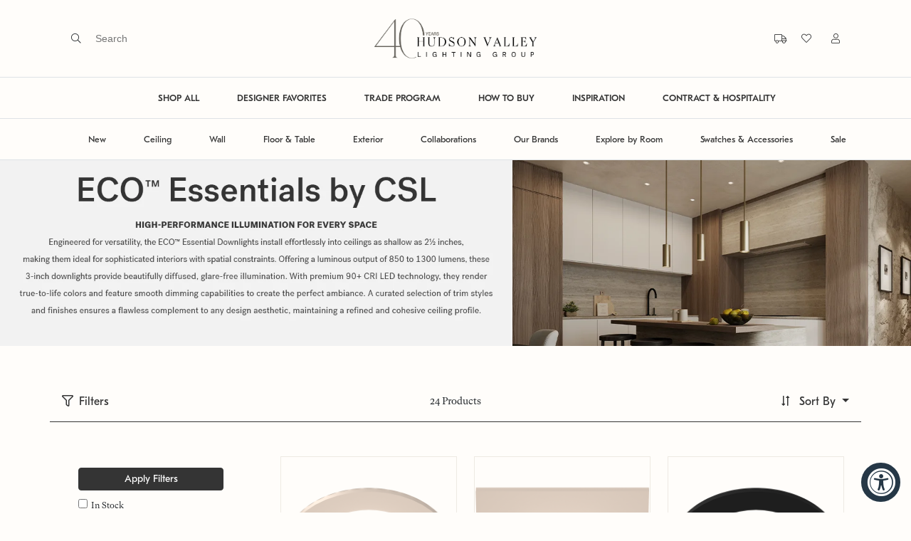

--- FILE ---
content_type: text/html; charset=utf-8
request_url: https://hvlgroup.com/Products/Family/Eco-downlight
body_size: 32783
content:



<!DOCTYPE html>

<html>
<head>
    <meta charset="utf-8" />
    <meta name="viewport" content="width=device-width, initial-scale=1" />

    <meta name="description" content="The official webpage of Hudson Valley Lighting, Troy Lighting, Corbett Lighting, and Mitzi. Beautiful decorative lighting fixtures such as chandeliers, pendants, wall sconces, flush mounts, semi flush mounts, bath and vanity lights, picture lights, and lamps that elevate any space." />
    <meta name="keywords" content="lighting, home lighting, chandelier, bath and vanity, pendant, flush mount, island light, picture light, wall sconce, sconce, lamp, table lamp, floor lamp" />
    <meta property="og:url" content="hvlgroup.com">
    <meta property="og:type" content="website">
    <meta property="og:title" content="Hudson Valley Lighting Group">
    <meta property="og:description" content="The official webpage of Hudson Valley Lighting, Troy Lighting, Corbett Lighting, and Mitzi. Beautiful decorative lighting fixtures such as chandeliers, pendants, wall sconces, flush mounts, semi flush mounts, bath and vanity lights, picture lights, and lamps that elevate any space.">
    <meta property="og:image" content="https://cdnbf.hvlgroup.com/OXW4SQWH/as/8kjrgwc6s9rvbhqtqsq735b/HVLG_LOGO-Black?auto=webp&amp;format=png&amp;width=500" />
    <meta name="twitter:card" content="summary_large_image">
    <meta name="twitter:title" content="The official webpage of Hudson Valley Lighting, Troy Lighting, Corbett Lighting, and Mitzi. Beautiful decorative lighting fixtures such as chandeliers, pendants, wall sconces, flush mounts, semi flush mounts, bath and vanity lights, picture lights, and lamps that elevate any space.">
    <meta name="twitter:description" content="The official webpage of Hudson Valley Lighting, Troy Lighting, Corbett Lighting, and Mitzi. Beautiful decorative lighting fixtures such as chandeliers, pendants, wall sconces, flush mounts, semi flush mounts, bath and vanity lights, picture lights, and lamps that elevate any space.">
    <meta name="twitter:image" content="https://cdnbf.hvlgroup.com/OXW4SQWH/as/8kjrgwc6s9rvbhqtqsq735b/HVLG_LOGO-Black?auto=webp&amp;format=png&amp;width=500" />
    <meta itemprop="name" content="The official webpage of Hudson Valley Lighting, Troy Lighting, Corbett Lighting, and Mitzi. Beautiful decorative lighting fixtures such as chandeliers, pendants, wall sconces, flush mounts, semi flush mounts, bath and vanity lights, picture lights, and lamps that elevate any space.">
    <meta itemprop="description" content="The official webpage of Hudson Valley Lighting, Troy Lighting, Corbett Lighting, and Mitzi. Beautiful decorative lighting fixtures such as chandeliers, pendants, wall sconces, flush mounts, semi flush mounts, bath and vanity lights, picture lights, and lamps that elevate any space.">
    <meta itemprop="image" content="https://cdnbf.hvlgroup.com/OXW4SQWH/as/8kjrgwc6s9rvbhqtqsq735b/HVLG_LOGO-Black?auto=webp&amp;format=png&amp;width=500" />

    <title>Hudson Valley Lighting Group</title>

    <link rel="icon" type="image/png" href="/Content/img/favicon.png">
    <link rel="apple-touch-icon" href="/Content/img/favicon.png" />

    

    <link href='/Content/jquery-ui.css?v=639040927624891633' rel='stylesheet' async />
<link href='/Content/fontawesome/all.min.css?v=639040927610829253' rel='stylesheet' async />
<link href='/Content/style.css?v=639040927684891843' rel='stylesheet' async />


        <!-- Google Tag Manager -->
        <script>
            (function (w, d, s, l, i) {
                w[l] = w[l] || []; w[l].push({
                    'gtm.start':
                        new Date().getTime(), event: 'gtm.js'
                }); var f = d.getElementsByTagName(s)[0],
                    j = d.createElement(s), dl = l != 'dataLayer' ? '&l=' + l : ''; j.async = true; j.src =
                        'https://www.googletagmanager.com/gtm.js?id=' + i + dl; f.parentNode.insertBefore(j, f);
            })(window, document, 'script', 'dataLayer', 'GTM-MXHFHBMM');
        </script>
        <!-- End Google Tag Manager -->
</head>
<body>
    <!-- Google Tag Manager (noscript) -->
    <noscript>
        <iframe src="https://www.googletagmanager.com/ns.html?id=GTM-MXHFHBMM"
                height="0" width="0" style="display:none;visibility:hidden"></iframe>
    </noscript>
    <!-- End Google Tag Manager (noscript) -->
    <!-- used for ajax in AddAntiForgeryToken() -->
    <form id="__AjaxAntiForgeryForm" action="#" method="post"><input name="__RequestVerificationToken" type="hidden" value="ljMCYLbftFZpMVges02mu3F2VNqb69-j2AJE3ZfqzvRjS8eqOnSlAGUK6DLc4eOplvODUbXRGbaGdtYWt6pFIhDxc-AXawpzlxYGXJEd1QA1" /></form>

<div class="loader-wrapper" id="loaderWrapper" style="display: none;">
    <div class="site-loader hvlg">
        <div class="d-flex">
            <span class="line-one"></span>
            <span class="line-two"></span>
            <span class="line-three"></span>
            <span class="line-four"></span>
            <span class="line-five"></span>
            <span class="line-six"></span>
            <span class="line-seven"></span>
        </div>
        <i class="fad fa-lightbulb"></i>
    </div>
</div>


    <div class="primary-nav-wrapper" style="z-index: 100;">


<div class="fixed-top bg-hvlg-cream" style="transition: all 0.4s;">
    <div class="primary-nav py-1 py-lg-4 border-bottom">
        <div class="primary-nav-left ps-lg-8">
            <div class="d-none d-lg-block">
<form action="/Search/DoSearch" method="post" onsubmit="validateDoSearchForm(event)"><input name="__RequestVerificationToken" type="hidden" value="1MeLyGRwvtFikNySR9LTtMO4PEhZI-5rrhTvehK3DqZy77In-Ujr5b6Ug6_pDzM2EgB_NkCTBLNhQOYV8w0rNEvrJhK5zd1X_miY6HGEF2M1" />                    <span class="fal fa-search pe-2" onclick="document.getElementById('searchTerm').focus(); return false;"></span>
                    <div class="ui-widget d-inline-block">
                        <input type="text" name="searchTerm" id="searchTerm" class="search-input" placeholder="Search" autocomplete="off" required />
                    </div>
</form>                
                <div class="search-menu px-8">
                    <div class="row">
                        <div class="col-lg-12 text-end">
                            <a href="#" class="search-menu-heading" onclick="closeSearch()"><span class="far fa-times"></span> CLOSE</a>
                        </div>
                    </div>
                    <div class="row">
                        <div class="col-lg-2">
                            <div class="search-menu-heading pb-3">SUGGESTIONS</div>
                            <a class="search-link" href="/Products/Category/Chandelier" id="nav-search-chandelier">Chandelier</a>
                            <a class="search-link" href="/Products/Category/Lantern" id="nav-search-lanterns">Lanterns</a>
                            <a class="search-link" href="/Products/Room/Bedroom" id="nav-search-bedroom">Bedroom</a>
                            <a class="search-link" href="/Products/Category/Table-Lamp" id="nav-search-tablelamp">Table Lamp</a>
                            <a class="search-link" href="/Products/Category/Floor-Lamp" id="nav-search-floorlamp">Floor Lamp</a>
                        </div>
                        <div class="col-lg-8">
                            <div class="row">
                                <div class="col-lg-12">
                                    <div class="search-menu-heading pb-3">POPULAR PRODUCTS</div>
                                </div>
                            </div>
                            <div class="row">
                                
                                
                                <div class="col-lg-4">
                                    <div class="product-card quickview-card d-block" id="product-card-">
                                        <div class="product-card-image position-relative border border-hvlg-beige">
                                            <a href="/Product/1718-VGL" class="d-block">
                                                <img class="lozad w-100" data-src="https://cdnbf.hvlgroup.com/OXW4SQWH/as/nkkr6mcwvtxbhkr8fst5cjnf/70a22ed4-bc34-4a51-aa47-a9f98eae229a?auto=webp&format=png&width=500" />
                                                    <div class="quickview-button mx-lg-2">
                                                        <button class="btn btn-hvlg-cream font-main right-arrow p-2 py-lg-3 px-lg-4 w-100 quickview-data" data-itemcode="1718-VGL">Quick View</button>
                                                    </div>
                                            </a>
                                        </div>
                                        <div class="product-card-info brand2 py-3 px-2 mb-5">
                                            <div class="label-2 mb-3">
                                                HUDSON VALLEY LIGHTING
                                            </div>
                                            <div class="d-md-flex justify-content-between">
                                                <div class="mb-0">
                                                    <h5 class="text-capitalize mb-0 p2 font-main">
                                                        woodlawn pendant
                                                    </h5>
                                                </div>
                                            </div>
                                        </div>
                                    </div>
                                </div>
                                <div class="col-lg-4">
                                    <div class="product-card quickview-card d-block" id="product-card-">
                                        <div class="product-card-image position-relative border border-hvlg-beige">
                                            <a href="/Product/B7031-PBR" class="d-block">
                                                <img class="lozad w-100" data-src="https://cdnbf.hvlgroup.com/OXW4SQWH/as/s8thp68mxc5vhh8b7wnswgk4/6011d698-16f1-4658-b35f-df853b174803?auto=webp&format=png&width=500" />
                                                    <div class="quickview-button mx-lg-2">
                                                        <button class="btn btn-hvlg-cream font-main right-arrow p-2 py-lg-3 px-lg-4 w-100 quickview-data" data-itemcode="B7031-PBR">Quick View</button>
                                                    </div>
                                            </a>
                                        </div>
                                        <div class="product-card-info brand4 py-3 px-2 mb-5">
                                            <div class="label-2 mb-3">
                                                TROY LIGHTING
                                            </div>
                                            <div class="d-md-flex justify-content-between">
                                                <div class="mb-0">
                                                    <h5 class="text-capitalize mb-0 p2 font-main">
                                                        atwater wall sconce
                                                    </h5>
                                                </div>
                                            </div>
                                        </div>
                                    </div>
                                </div>
                                <div class="col-lg-4">
                                    <div class="product-card quickview-card d-block" id="product-card-">
                                        <div class="product-card-image position-relative border border-hvlg-beige">
                                            <a href="/Product/330-24-GL" class="d-block">
                                                <img class="lozad w-100" data-src="https://cdnbf.hvlgroup.com/OXW4SQWH/as/qbkqpm6vsb6bfnh775pjbx59/df7428ea-826d-4c43-abff-d90c0b08dacd?auto=webp&format=png&width=500" />
                                                    <div class="quickview-button mx-lg-2">
                                                        <button class="btn btn-hvlg-cream font-main right-arrow p-2 py-lg-3 px-lg-4 w-100 quickview-data" data-itemcode="330-24-GL">Quick View</button>
                                                    </div>
                                            </a>
                                        </div>
                                        <div class="product-card-info brand1 py-3 px-2 mb-5">
                                            <div class="label-2 mb-3">
                                                CORBETT LIGHTING
                                            </div>
                                            <div class="d-md-flex justify-content-between">
                                                <div class="mb-0">
                                                    <h5 class="text-capitalize mb-0 p2 font-main">
                                                        peony pendant
                                                    </h5>
                                                </div>
                                            </div>
                                        </div>
                                    </div>
                                </div>
                            </div>
                        </div>
                    </div>
                </div>
            </div>
            <div class="d-block d-lg-none">
                <button class="btn btn-link px-3 mobile-menu-button" type="button" data-bs-toggle="offcanvas" data-bs-target="#mobilePrimaryOffcanvas">
                    <span></span>
                    <span></span>
                    <span></span>
                </button>
            </div>
        </div>
        <div class="primary-nav-middle">
            <a href="/" alt="Hudson Valley Lighting Group">
                <img src="https://cdnbf.hvlgroup.com/OXW4SQWH/as/x7295zswz39fmn4pm29xvx8/40-Years-HVLG_LOGO-FINAL-BLK?auto=webp&amp;format=png" class="logo" style="max-height: 60px;" />
            </a>
        </div>
        <div class="primary-nav-right pe-lg-8">
            <div class="d-none d-lg-inline-block">


    <div class="d-block d-lg-inline-block mb-2 mb-lg-0" title="Tracking">
        <a href="#" data-bs-toggle="modal" data-bs-target="#modalViewOrder">
            <span class="fal fa-truck ps-2 ms-2"></span>
            <div class="d-inline-block d-lg-none p2 font-main ms-2">
                Track Order
            </div>
        </a>
    </div>

                </div>
            <div class="d-none d-lg-inline-block">


<div class="d-block d-lg-inline-block mb-2 mb-lg-0" title="Favorites">
    <a href="/Products/Favorites" class="favorites-heart">
        <i class="fal fa-heart ps-2 ms-2"></i>
        <div class="d-inline-block d-lg-none p2 font-main ms-2">
            Favorites
        </div>
    </a>
</div>
            </div>
            <div class="d-none d-lg-inline-block">
<a href="/Auth/Login?returnUrl=%2FProducts%2FFamily%2FEco-downlight" title="My Account"><span class="fal fa-user ps-2 ms-3"></span></a>
            </div>
        </div>
    </div>

    <div class="d-none d-lg-block">
        <div class="primary-nav-linkbar border-bottom text-center">


<ul class="primary-nav-linklist ">
    <li class="primary-nav-linklist-item ">
        <a class="primary-nav-link fw-bold" href="/Products" id="nav-shopall">SHOP ALL</a>
    </li>
    <li class="primary-nav-linklist-item ">
        <a class="primary-nav-link fw-bold" href="/Products/Feature/DesignerPicks" id="nav-designerfavorites">DESIGNER FAVORITES</a>
    </li>
    <li class="primary-nav-linklist-item ">
        <a class="primary-nav-link fw-bold" href="/TradeProgram" id="nav-tradeprogram">TRADE PROGRAM</a>
    </li>
    <li class="primary-nav-linklist-item ">
        <a class="primary-nav-link fw-bold" href="/HowToBuy" id="nav-howtobuy">HOW TO BUY</a>
    </li>
    <li class="primary-nav-linklist-item ">
        <a class="primary-nav-link fw-bold" href="/Blog" id="nav-inspiration">INSPIRATION</a>
    </li>
    <li class="primary-nav-linklist-item ">
        <a class="primary-nav-link fw-bold" href="/Contract" id="nav-contract">CONTRACT &amp; HOSPITALITY</a>
    </li>
    
</ul>

        </div>
    </div>

    <div class="d-none d-lg-block">
        <div class="primary-nav-linkbar border-bottom text-center">
            <ul class="primary-nav-linklist">
                <li class="primary-nav-linklist-item">
                    <a href="#" class="primary-nav-link" id="nav-new">New</a>
                    <div class="primary-nav-dropdown-menu border-top border-bottom shadow-sm bg-hvlg-beige py-0">
                        <div class="container-fluid px-5 mb-3">


<div class="row">
    <div class="col-12 col-lg-2 mt-lg-5">
        <div class="accordion">
            <div class="accordion-item border-0 bg-transparent">
                <h2 class="accordion-header">
                    <button class="bg-transparent accordion-button shadow-none px-0 p-lg-0 dropdown-list-heading p1 font-main fw-bolder text-hvlg-darkgray " type="button" data-bs-toggle="" data-bs-target="#newArrivalsCollapse">
                        NEW ARRIVALS
                    </button>
                </h2>
                <div id="newArrivalsCollapse" class="accordion-collapse collapse show">
                    <div class="accordion-body p-lg-0">
                        <a class="dropdown-list-link p3 font-main d-block mb-3 m-lg-0" href="/Products/Feature/All?sub=New" id="nav-new-new-all">ALL NEW ARRIVALS</a>
                        <a class="dropdown-list-link p3 font-main d-block mb-3 m-lg-0" href="/Products/Application/Ceiling?sub=New" id="nav-new-new-ceiling">CEILING</a>
                        <a class="dropdown-list-link p3 font-main d-block mb-3 m-lg-0" href="/Products/Application/Wall?sub=New" id="nav-new-new-wall">WALL</a>
                        <a class="dropdown-list-link p3 font-main d-block mb-3 m-lg-0" href="/Products/Category/Floor-Lamp?sub=New" id="nav-new-new-floor">FLOOR</a>
                        <a class="dropdown-list-link p3 font-main d-block mb-3 m-lg-0" href="/Products/Category/Table-Lamp?sub=New" id="nav-new-new-table">TABLE</a>
                        <a class="dropdown-list-link p3 font-main d-block mb-3 m-lg-0" href="/Products/Category/Exterior?sub=New" id="nav-new-new-exterior">EXTERIOR</a>
                        <a class="dropdown-list-link p3 font-main d-block mb-3 m-lg-0" href="/Products/Brand/Sonneman" id="nav-new-new-sonneman">EXPLORE SONNEMAN</a>
                    </div>
                </div>
            </div>
        </div>
    </div>
    <div class="col-12 col-lg-4 mt-lg-5">
        <div class="accordion">
            <div class="accordion-item border-0 bg-transparent">
                <h2 class="accordion-header">
                    <button class="bg-transparent accordion-button shadow-none px-0 p-lg-0 dropdown-list-heading p1 font-main fw-bolder text-hvlg-darkgray " type="button" data-bs-toggle="" data-bs-target="#curatedCollectionCollapse">
                        CURATED COLLECTIONS
                    </button>
                </h2>
                <div id="curatedCollectionCollapse" class="accordion-collapse collapse show">
                    <div class="accordion-body p-lg-0">
                        <div class="row">
                            <div class="col-12 col-lg-6">
                                <a class="dropdown-list-link p3 font-main d-block mb-3 m-lg-0" href="/Products/Feature/IntegratedLED" id="nav-new-curated-integratedled">INTEGRATED LED</a>
                                <a class="dropdown-list-link p3 font-main d-block mb-3 m-lg-0" href="/Products/Feature/DecorativeDownlights" id="nav-new-curated-decorativedownlights">DECORATIVE DOWNLIGHTS</a>
                                <a class="dropdown-list-link p3 font-main d-block mb-3 m-lg-0" href="/Launch/NozNozawa" id="nav-new-curated-nozawalaunch">NOZ NOZAWA X CORBETT</a>
                                <a class="dropdown-list-link p3 font-main d-block mb-3 m-lg-0" href="/Launch/innovation" id="nav-new-curated-innovation">HVLG INNOVATION</a>
                                <a class="dropdown-list-link p3 font-main d-block mb-3 m-lg-0" href="/Launch/Moniomi" id="nav-new-curated-moniomi">MONIOMI x CORBETT</a>
                                <a class="dropdown-list-link p3 font-main d-block mb-3 m-lg-0" href="/Launch/LaurenLiess" id="nav-new-curated-lauren-liess">LAUREN LIESS x TROY</a>
                            </div>
                            <div class="col-12 col-lg-6">
                                <a class="dropdown-list-link p3 font-main d-block mb-3 m-lg-0" href="/Launch/CortneyBishop" id="nav-new-curated-bishop">CORTNEY BISHOP X HUDSON</a>
                                <a class="dropdown-list-link p3 font-main d-block mb-3 m-lg-0" href="/Launch/ChandlerMcLellan" id="nav-new-curated-mclellan">CHANDLER MCLELLAN X TROY</a>
                                <a class="dropdown-list-link p3 font-main d-block mb-3 m-lg-0" href="/Launch/MandyCheng" id="nav-new-curated-cheng">MANDY CHENG X MITZI</a>
                                <a class="dropdown-list-link p3 font-main d-block mb-3 m-lg-0" href="/Launch/MarkDSikes" id="nav-new-curated-sike">MARK D. SIKES X HUDSON</a>
                                <a class="dropdown-list-link p3 font-main d-block mb-3 m-lg-0" href="/Launch/AugustaHoffman" id="nav-new-curated-augusta-hoffman">AUGUSTA HOFFMAN x HUDSON</a>
                            </div>
                        </div>
                    </div>
                </div>
            </div>
        </div>
    </div>
    <div class="col-12 col-lg-6">
        <img data-src="https://cdnbf.hvlgroup.com/OXW4SQWH/at/spmmwk8ff3pcs3rnvbz9qxq/CB_Header_1.png?auto=webp&format=png" class="lozad w-100" />
    </div>
</div>


                        </div>
                    </div>
                </li>
                <li class="primary-nav-linklist-item">
                    <a href="#" class="primary-nav-link" id="nav-ceiling">Ceiling</a>
                    <div class="primary-nav-dropdown-menu border-top border-bottom shadow-sm bg-hvlg-beige py-0">
                        <div class="container-fluid px-5 mb-3">
<div class="row">
    <div class="col-12 col-lg-2">
        <div class="d-none d-lg-block dropdown-list-heading p1 font-main fw-bolder mb-3 mb-lg-2" id="nav-ceiling-space">&nbsp;</div>
        <a class="dropdown-list-link p3 font-main d-block mb-3 ms-4 m-lg-0" href="/Products/Category/Chandelier" id="nav-category-ceiling-chandelier">CHANDELIER</a>
        <a class="dropdown-list-link p3 font-main d-block mb-3 ms-4 m-lg-0" href="/Products/Category/Flush-Mount" id="nav-category-ceiling-flushmount">FLUSH MOUNT</a>
        <a class="dropdown-list-link p3 font-main d-block mb-3 ms-4 m-lg-0" href="/Products/Category/Pendant" id="nav-category-ceiling-pendant">PENDANT</a>
        <a class="dropdown-list-link p3 font-main d-block mb-3 ms-4 m-lg-0" href="/Products/Category/Linear" id="nav-category-ceiling-linear">LINEAR</a>
        <a class="dropdown-list-link p3 font-main d-block mb-3 ms-4 m-lg-0" href="/Products/Category/Recessed" id="nav-category-ceiling-downlight">RECESSED</a>
        <a class="dropdown-list-link p3 font-main d-block ms-4 mb-3 m-lg-0" href="/Products/Feature/DecorativeDownlights" id="nav-category-ceiling-decorativedownlights">DECORATIVE DOWNLIGHTS</a>
        <a class="dropdown-list-link p3 font-main d-block mb-3 ms-4 m-lg-0" href="/Products/Application/Ceiling" id="nav-category-ceiling-all">ALL CEILING</a>
    </div> 
    <div class="col-12 col-lg-5 mb-3 mb-lg-0">
        <img data-src="https://cdnbf.hvlgroup.com/OXW4SQWH/as/kf837w2fxcrs4pqjtrmg637/Ceiling_L?auto=webp&format=png" class="lozad w-100" />
    </div>
    <div class="col-12 col-lg-5">
        <img data-src="https://cdnbf.hvlgroup.com/OXW4SQWH/as/7j746zkjf8s93pkgq3j69bbq/Ceiling_R?auto=webp&format=png" class="lozad w-100" />
    </div>
</div>


                        </div>
                    </div>
                </li>
                <li class="primary-nav-linklist-item">
                    <a href="#" class="primary-nav-link" id="nav-wall">Wall</a>
                    <div class="primary-nav-dropdown-menu border-top border-bottom shadow-sm bg-hvlg-beige py-0">
                        <div class="container-fluid px-5 mb-3">
<div class="row">
    <div class="col-12 col-lg-2">
        <div class="d-none d-lg-block dropdown-list-heading p1 font-main fw-bolder mb-3 mb-lg-2" id="nav-wall-space">&nbsp;</div>
        <a class="dropdown-list-link p3 font-main d-block mb-3 ms-4 m-lg-0" href="/Products/Category/Wall-Sconce" id="nav-category-wall-wallsconce">WALL SCONCE</a>
        <a class="dropdown-list-link p3 font-main d-block mb-3 ms-4 m-lg-0" href="/Products/Category/Bath-and-Vanity" id="nav-category-wall-bathandvanity">BATH &amp; VANITY</a>
        <a class="dropdown-list-link p3 font-main d-block mb-3 ms-4 m-lg-0" href="/Products/Category/Picture-Light" id="nav-category-wall-picturelight">PICTURE LIGHT</a>
        <a class="dropdown-list-link p3 font-main d-block mb-3 ms-4 m-lg-0" href="/Products/Category/Plug-In-Sconce" id="nav-category-wall-pluginsconce">PORTABLE SCONCE</a>
        <a class="dropdown-list-link p3 font-main d-block mb-3 ms-4 m-lg-0" href="/Products/Application/Wall" id="nav-category-wall-all">ALL WALL</a>
    </div>
    <div class="col-12 col-lg-5 mb-3 mb-lg-0">
        <img data-src="https://cdnbf.hvlgroup.com/OXW4SQWH/as/kw3ggbxfzkgjpstwsxrjjsk/Wall_L?auto=webp&format=png" class="lozad w-100" />
    </div>
    <div class="col-12 col-lg-5">
        <img data-src="https://cdnbf.hvlgroup.com/OXW4SQWH/as/4fcsfbbc7gjtgcs68bj/Wall_R?auto=webp&format=png" class="lozad w-100" />
    </div>
</div>


                        </div>
                    </div>
                </li>
                <li class="primary-nav-linklist-item">
                    <a href="#" class="primary-nav-link" id="nav-floorandtable">Floor & Table</a>
                    <div class="primary-nav-dropdown-menu border-top border-bottom shadow-sm bg-hvlg-beige py-0">
                        <div class="container-fluid px-5 mb-3">
<div class="row">
    <div class="col-12 col-lg-2">
        <div class="d-none d-lg-block dropdown-list-heading p1 font-main fw-bolder mb-3 mb-lg-2" id="nav-tablefloor-space">&nbsp;</div>
        <a class="dropdown-list-link p3 font-main d-block mb-3 ms-4 m-lg-0" href="/Products/Category/Floor-Lamp" id="nav-category-tablefloor-floor">FLOOR LAMP</a>
        <a class="dropdown-list-link p3 font-main d-block mb-3 ms-4 m-lg-0" href="/Products/Category/Table-Lamp" id="nav-category-tablefloor-table">TABLE LAMP</a>
        <a class="dropdown-list-link p3 font-main d-block mb-3 ms-4 m-lg-0" href="/Products/Category/Rechargeable-Lamp" id="nav-category-tablefloor-rechargeable">RECHARGEABLE LAMP</a>
        <a class="dropdown-list-link p3 font-main d-block mb-3 ms-4 m-lg-0" href="/Products/Application/Table-and-Floor" id="nav-category-tablefloor-all">ALL TABLE &amp; FLOOR</a>
    </div>
    <div class="col-12 col-lg-5 mb-3 mb-lg-0">
        <img data-src="https://cdnbf.hvlgroup.com/OXW4SQWH/as/4ncswc6s9cv3nxjmwmrc5wfn/6?auto=webp&format=png" class="lozad w-100" />
    </div>
    <div class="col-12 col-lg-5">
        <img data-src="https://cdnbf.hvlgroup.com/OXW4SQWH/as/76xprgrj3m9mbt4fmz8q3fq8/Table__Floor_L?auto=webp&format=png" class="lozad w-100" />
    </div>
</div>


                        </div>
                    </div>
                </li>
                <li class="primary-nav-linklist-item">
                    <a href="#" class="primary-nav-link" id="nav-exterior">Exterior</a>
                    <div class="primary-nav-dropdown-menu border-top border-bottom shadow-sm bg-hvlg-beige py-0">
                        <div class="container-fluid px-5 mb-3">
<div class="row">
    <div class="col-12 col-lg-2">
        <div class="d-none d-lg-block dropdown-list-heading p1 font-main fw-bolder mb-3 mb-lg-2" id="nav-exterior-space">&nbsp;</div>
        <a class="dropdown-list-link p3 font-main d-block mb-3 ms-4 m-lg-0" href="/Products/Category/Flush-Mount?sub=Exterior" id="nav-category-exterior-flushmount">FLUSH MOUNT</a>
        <a class="dropdown-list-link p3 font-main d-block mb-3 ms-4 m-lg-0" href="/Products/Category/Hanging?sub=Exterior" id="nav-category-exterior-hanging">HANGING</a>
        <a class="dropdown-list-link p3 font-main d-block mb-3 ms-4 m-lg-0" href="/Products/Category/Rechargeable-Lantern?sub=Exterior" id="nav-category-lantern-rechargeable">RECHARGEABLE LAMP</a>
        <a class="dropdown-list-link p3 font-main d-block mb-3 ms-4 m-lg-0" href="/Products/Category/Post?sub=Exterior" id="nav-category-exterior-post">POST &amp; BOLLARD</a>
        <a class="dropdown-list-link p3 font-main d-block mb-3 ms-4 m-lg-0" href="/Products/Category/Wall-Sconce?sub=Exterior" id="nav-category-exterior-wallsconce">WALL SCONCE</a>
        <a class="dropdown-list-link p3 font-main d-block mb-3 ms-4 m-lg-0" href="/Products/Feature/TroyElements" id="nav-category-exterior-troyelements">TROY ELEMENTS EPM</a>
        <a class="dropdown-list-link p3 font-main d-block mb-3 ms-4 m-lg-0" href="/Products/Brand/EssentialsByRLM" id="nav-category-exterior-essentialsrlm">RLM</a>
        <a class="dropdown-list-link p3 font-main d-block mb-3 ms-4 m-lg-0" href="/Products/Category/Exterior" id="nav-category-exterior-all">ALL EXTERIOR</a>
    </div>
    <div class="col-12 col-lg-5 mb-3 mb-lg-0">
        <img data-src="https://cdnbf.hvlgroup.com/OXW4SQWH/as/588qsw66gjtfmjg5hps64w6/Exterior_L?auto=webp&format=png" class="lozad w-100" />
    </div>
    <div class="col-12 col-lg-5">
        <img data-src="https://cdnbf.hvlgroup.com/OXW4SQWH/as/4kwj9xwrs9j28wq5t93ptfz/Exterior_R?auto=webp&format=png" class="lozad w-100" />
    </div>
</div>



                        </div>
                    </div>
                </li>
                <li class="primary-nav-linklist-item">
                    <a href="#" class="primary-nav-link" id="nav-collaborations">Collaborations</a>
                    <div class="primary-nav-dropdown-menu border-top border-bottom shadow-sm bg-hvlg-beige py-0">
                        <div class="container-fluid px-5 mb-3">


<div class="row position-relative">
    <div class="col-12 col-lg-2 mt-lg-5">
        <div class="accordion">
            <div class="accordion-item border-0 bg-transparent">
                <h2 class="accordion-header">
                    <button class="bg-transparent accordion-button shadow-none px-0 p-lg-0 dropdown-list-heading p1 font-main fw-bolder text-hvlg-darkgray " type="button" data-bs-toggle="" data-bs-target="#hvlDesignersCollapse">
                        Hudson Valley Lighting
                    </button>
                </h2>
                <div id="hvlDesignersCollapse" class="accordion-collapse collapse show">
                    <div class="accordion-body p-lg-0">
                        <a class="dropdown-list-link p3 font-main d-block mb-3 m-lg-0" href="/Products/Designer/SIKESXHVL" id="nav-collaborations-hvl-sikes">MARK D. SIKES</a>
                        <a class="dropdown-list-link p3 font-main d-block mb-3 m-lg-0" href="/Products/Designer/BKOXHVL" id="nav-collaborations-hvl-bko">BECKI OWENS</a>
                        <a class="dropdown-list-link p3 font-main d-block mb-3 m-lg-0" href="/Products/Designer/BEHUN" id="nav-collaborations-hvl-behun">KELLY BEHUN</a>
                        <a class="dropdown-list-link p3 font-main d-block mb-3 m-lg-0" href="/Products/Designer/PEMBROOKE" id="nav-collaborations-hvl-pembrooke">PEMBROOKE &amp; IVES</a>
                        <a class="dropdown-list-link p3 font-main d-block mb-3 m-lg-0" href="/Products/Designer/CORTNEY-BISHOP" id="nav-collaborations-hvl-bishop">CORTNEY BISHOP</a>
                        <a class="dropdown-list-link p3 font-main d-block mb-3 m-lg-0" href="/Products/Designer/AH" id="nav-collaborations-hvl-hoffman">AUGUSTA HOFFMAN</a>
                    </div>
                </div>
            </div>
        </div>
    </div>
    <div class="col-12 col-lg-2 mt-lg-5">
        <div class="accordion">
            <div class="accordion-item border-0 bg-transparent">
                <h2 class="accordion-header">
                    <button class="bg-transparent accordion-button shadow-none px-0 p-lg-0 dropdown-list-heading p1 font-main fw-bolder text-hvlg-darkgray " type="button" data-bs-toggle="" data-bs-target="#troyDesignersCollapse">
                        Troy Lighting
                    </button>
                </h2>
                <div id="troyDesignersCollapse" class="accordion-collapse collapse show">
                    <div class="accordion-body p-lg-0">
                        <a class="dropdown-list-link p3 font-main d-block mb-3 m-lg-0" href="/Products/Designer/SIKESXTROY" id="nav-collaborations-troy-sikes">MARK D. SIKES</a>
                        <a class="dropdown-list-link p3 font-main d-block mb-3 m-lg-0" href="/Products/Designer/BKOXTROY" id="nav-collaborations-troy-bko">BECKI OWENS</a>
                        <a class="dropdown-list-link p3 font-main d-block mb-3 m-lg-0" href="/Products/Designer/KING" id="nav-collaborations-troy-king">COLIN KING</a>
                        <a class="dropdown-list-link p3 font-main d-block mb-3 m-lg-0" href="/Products/Designer/LIESS" id="nav-collaborations-troy-liess">LAUREN LIESS</a>
                        <a class="dropdown-list-link p3 font-main d-block mb-3 m-lg-0" href="/Products/Designer/LoftandThought" id="nav-collaborations-troy-loftthought">LOFT &amp; THOUGHT</a>
                        <a class="dropdown-list-link p3 font-main d-block mb-3 m-lg-0" href="/Products/Designer/McLellan" id="nav-collaborations-troy-McLellan">CHANDLER MCLELLAN</a>
                    </div>
                </div>
            </div>
        </div>
    </div>
    <div class="col-12 col-lg-2 mt-lg-5">
        <div class="accordion">
            <div class="accordion-item border-0 bg-transparent">
                <h2 class="accordion-header">
                    <button class="bg-transparent accordion-button shadow-none px-0 p-lg-0 dropdown-list-heading p1 font-main fw-bolder text-hvlg-darkgray " type="button" data-bs-toggle="" data-bs-target="#corbettDesignersCollapse">
                        Corbett Lighting
                    </button>
                </h2>
                <div id="corbettDesignersCollapse" class="accordion-collapse collapse show">
                    <div class="accordion-body p-lg-0">
                        <a class="dropdown-list-link p3 font-main d-block mb-3 m-lg-0" href="/Products/Designer/BULLARD" id="nav-collaborations-corbett-bullard">MARTYN LAWRENCE BULLARD</a>
                        <a class="dropdown-list-link p3 font-main d-block mb-3 m-lg-0" href="/Products/Designer/NOZAWA" id="nav-collaborations-corbett-nozawa">NOZ NOZAWA</a>
                        <a class="dropdown-list-link p3 font-main d-block mb-3 m-lg-0" href="/Products/Designer/MONIOMI" id="nav-collaborations-corbett-moniomi">MONIOMI</a>
                    </div>
                </div>
            </div>
        </div>
    </div>
    <div class="col-12 col-lg-2 mt-lg-5">
        <div class="accordion">
            <div class="accordion-item border-0 bg-transparent">
                <h2 class="accordion-header">
                    <button class="bg-transparent accordion-button shadow-none px-0 p-lg-0 dropdown-list-heading p1 font-main fw-bolder text-hvlg-darkgray " type="button" data-bs-toggle="" data-bs-target="#mitziDesignersCollapse">
                        Mitzi Tastemakers
                    </button>
                </h2>
                <div id="mitziDesignersCollapse" class="accordion-collapse collapse show">
                    <div class="accordion-body p-lg-0">
                        <a class="dropdown-list-link p3 font-main d-block mb-3 m-lg-0" href="/Products/Designer/DABITO" id="nav-collaborations-mitzi-dabito">DABITO</a>
                        <a class="dropdown-list-link p3 font-main d-block mb-3 m-lg-0" href="/Products/Designer/ROTH" id="nav-collaborations-mitzi-roth">TALI ROTH</a>
                        <a class="dropdown-list-link p3 font-main d-block mb-3 m-lg-0" href="/Products/Designer/PARKER" id="nav-collaborations-mitzi-parker">ENY LEE PARKER</a>
                        <a class="dropdown-list-link p3 font-main d-block mb-3 m-lg-0" href="/Products/Designer/MOLTEN" id="nav-collaborations-mitzi-molten">MEGAN MOLTEN</a>
                        <a class="dropdown-list-link p3 font-main d-block mb-3 m-lg-0" href="/Products/Designer/ZIO" id="nav-collaborations-mitzi-zio">ZIO AND SONS</a>
                        <a class="dropdown-list-link p3 font-main d-block mb-3 m-lg-0" href="/Products/Designer/OKIN" id="nav-collaborations-mitzi-okin">ARIEL OKIN</a>
                        <a class="dropdown-list-link p3 font-main d-block mb-3 m-lg-0" href="/Products/Designer/HomeEc" id="nav-collaborations-mitzi-homeec">HOME EC.</a>
                        <a class="dropdown-list-link p3 font-main d-block mb-3 m-lg-0" href="/Products/Designer/THELIFESTYLEDCO" id="nav-collaborations-mitzi-thelifestyledco">THELIFESTYLEDCO&#174;</a>
                        <a class="dropdown-list-link p3 font-main d-block mb-3 m-lg-0" href="/Products/Designer/FELDMAN" id="nav-collaborations-mitzi-feldman">ZOE FELDMAN</a>
                        <a class="dropdown-list-link p3 font-main d-block mb-3 m-lg-0" href="/Products/Designer/CHENG" id="nav-collaborations-mitzi-cheng">MANDY CHENG</a>
                    </div>
                </div>
            </div>
        </div>
    </div>
    <div class="position-lg-absolute start-0 bottom-0 mt-4 mt-lg-0" style="width: fit-content;">
        <a class="dropdown-list-link p3 font-main d-table mb-3 m-lg-0" href="/Designers" id="nav-collaborations-all">Explore All Designers</a>
        <a class="dropdown-list-link p3 font-main d-table mb-3 m-lg-0" href="/Designer-to-Designer" id="nav-collaborations-designer-to-designer">Explore Our Designer-to-Designer Video Series</a>
    </div>
    <div class="col-12 col-lg-4">
        <img data-src="https://cdnbf.hvlgroup.com/OXW4SQWH/as/9qz34826rppj5s9664hkz/Collaborations?auto=webp&format=png" class="lozad w-100" />
    </div>
</div>


    


                        </div>
                    </div>
                </li>
                <li class="primary-nav-linklist-item">
                    <a href="#" class="primary-nav-link" id="nav-brands">Our Brands</a>
                    <div class="primary-nav-dropdown-menu border-top border-bottom shadow-sm bg-hvlg-beige py-0">
                        <div class="container-fluid px-5 mb-3">
<div class="row">
    <div class="col-6 col-lg mb-2 mb-lg-0">
        <a href="/Launch/HudsonValleyLighting" class="d-block" id="nav-brand-hvl">
            <div class="mb-2">
                <img data-src="https://cdnbf.hvlgroup.com/OXW4SQWH/as/f49899cjqhwsvg6kvfvvsk8/Brands_Nav?auto=webp&format=png" class="lozad w-100" />
            </div>
            <div class="p3 font-main">
                Hudson Valley Lighting
            </div>
        </a>
    </div>
    <div class="col-6 col-lg mb-2 mb-lg-0">
        <a href="/Launch/TroyLighting" class="d-block" id="nav-brand-troy">
            <div class="mb-2">
                <img data-src="https://cdnbf.hvlgroup.com/OXW4SQWH/as/nwhcqmk7psjjqt5m7q9935/17?auto=webp&format=png" class="lozad w-100" />
            </div>
            <div class="p3 font-main">
                Troy Lighting
            </div>
        </a>
    </div>
    <div class="col-6 col-lg mb-2 mb-lg-0">
        <a href="/Launch/CorbettLighting" class="d-block" id="nav-brand-corbett">
            <div class="mb-2">
                <img data-src="https://cdnbf.hvlgroup.com/OXW4SQWH/as/6nfntccr573n5r67jrxm5wv6/15?auto=webp&format=png" class="lozad w-100" />
            </div>
            <div class="p3 font-main">
                Corbett Lighting
            </div>
        </a>
    </div>
    <div class="col-6 col-lg mb-2 mb-lg-0">
        <a href="/Launch/Mitzi" class="d-block" id="nav-brand-mitzi">
            <div class="mb-2">
                <img data-src="https://cdnbf.hvlgroup.com/OXW4SQWH/as/n3qpvvztr6234mkgxwvn2c/18?auto=webp&format=png" class="lozad w-100" />
            </div>
            <div class="p3 font-main">
                Mitzi
            </div>
        </a>
    </div>
    <div class="col-6 col-lg mb-2 mb-lg-0">
        <a href="/Launch/CSL" class="d-block" id="nav-brand-csl">
            <div class="mb-2">
                <img data-src="https://cdnbf.hvlgroup.com/OXW4SQWH/as/czmwbsw38nhpb2t38cvch8z/Brands_Nav?auto=webp&format=png" class="lozad w-100" />
            </div>
            <div class="p3 font-main">
                CSL
            </div>
        </a>
    </div>
    <div class="col-6 col-lg mb-2 mb-lg-0">
        <a href="/Launch/Sonneman" class="d-block" id="nav-brand-sonneman">
            <div class="mb-2">
                <img data-src="https://cdnbf.hvlgroup.com/OXW4SQWH/as/ssk876kc963tnppr9kbn6f/Brands_Nav?auto=webp&format=png" class="lozad w-100" />
            </div>
            <div class="p3 font-main">
                SONNEMAN
            </div>
        </a>
    </div>
</div>

                        </div>
                    </div>
                </li>
                <li class="primary-nav-linklist-item">
                    <a href="#" class="primary-nav-link" id="nav-room">Explore by Room</a>
                    <div class="primary-nav-dropdown-menu border-top border-bottom shadow-sm bg-hvlg-beige py-0">
                        <div class="container-fluid px-5 mb-3">
<div class="row">
    <div class="col-12 col-lg-2">
        <div class="d-none d-lg-block dropdown-list-heading p1 font-main fw-bolder mb-3 mb-lg-2" id="nav-room-space">&nbsp;</div>
        <a class="dropdown-list-link p3 font-main d-block mb-3 ms-4 m-lg-0" href="/Products/Room/Bedroom" id="nav-room-bedroom">BEDROOM</a>
        <a class="dropdown-list-link p3 font-main d-block mb-3 ms-4 m-lg-0" href="/Products/Room/Bathroom" id="nav-room-batroom">BATHROOM</a>
        <a class="dropdown-list-link p3 font-main d-block mb-3 ms-4 m-lg-0" href="/Products/Room/Dining" id="nav-room-dining">DINING ROOM</a>
        <a class="dropdown-list-link p3 font-main d-block mb-3 ms-4 m-lg-0" href="/Products/Room/Entrance" id="nav-room-entrance">ENTRANCE</a>
        <a class="dropdown-list-link p3 font-main d-block mb-3 ms-4 m-lg-0" href="/Products/Room/Hallway" id="nav-room-hallway">HALLWAY</a>
    </div>
    <div class="col-12 col-lg-2">
        <div class="d-none d-lg-block dropdown-list-heading p1 font-main fw-bolder mb-3 mb-lg-2" id="nav-room-space">&nbsp;</div>
        <a class="dropdown-list-link p3 font-main d-block mb-3 ms-4 m-lg-0" href="/Products/Room/Kitchen" id="nav-room-kitchen">KITCHEN</a>
        <a class="dropdown-list-link p3 font-main d-block mb-3 ms-4 m-lg-0" href="/Products/Room/Living-Room" id="nav-room-livingroom">LIVING ROOM</a>
        <a class="dropdown-list-link p3 font-main d-block mb-3 ms-4 m-lg-0" href="/Products/Category/Exterior" id="nav-room-exterior">EXTERIOR</a>
        <a class="dropdown-list-link p3 font-main d-block mb-3 ms-4 m-lg-0" href="/Products/Room/Office" id="nav-room-office">OFFICE</a>
    </div>
    <div class="col-12 col-lg-4 mb-3 mb-lg-0">
        <img data-src="https://cdnbf.hvlgroup.com/OXW4SQWH/as/2hj4ss5x4m6wk75s26g8kvp/1?auto=webp&format=png" class="lozad w-100" />
    </div>
    <div class="col-12 col-lg-4">
        <img data-src="https://cdnbf.hvlgroup.com/OXW4SQWH/as/kshmmtjfnqkj83bmhfn43kf/2?auto=webp&format=png" class="lozad w-100" />
    </div>
</div>

                        </div>
                    </div>
                </li>
                <li class="primary-nav-linklist-item">
                    <a href="#" class="primary-nav-link" id="nav-bulbsaccessories">Swatches & Accessories</a>
                    <div class="primary-nav-dropdown-menu border-top border-bottom shadow-sm bg-hvlg-beige py-0">
                        <div class="container-fluid px-5 mb-3">
<div class="row">
    <div class="col-12 col-lg-2">
        <div class="d-none d-lg-block dropdown-list-heading p1 font-main fw-bolder mb-3 mb-lg-2" id="nav-bulbsaccessories-space">&nbsp;</div>
        <a class="dropdown-list-link p3 font-main d-block mb-3 ms-4 m-lg-0" href="/Products/Category/Accessory-Bezel" id="nav-bulbaccessory-bezels">BEZELS</a>
        <a class="dropdown-list-link p3 font-main d-block mb-3 ms-4 m-lg-0" href="/Products/Category/Bulb" id="nav-bulbaccessory-bulbs">BULBS</a>
        <a class="dropdown-list-link p3 font-main d-block mb-3 ms-4 m-lg-0" href="/Products/Category/Recessed" id="nav-bulbaccessory-trims">TRIMS</a>
        <a class="dropdown-list-link p3 font-main d-block mb-3 ms-4 m-lg-0" href="/Products/Category/Swatch" id="nav-bulbaccessory-swatches">SWATCHES</a>
        <a class="dropdown-list-link p3 font-main d-block mb-3 ms-4 m-lg-0" href="/Products/Category/Catalog" id="nav-bulbaccessory-catalogs">CATALOGS</a>
    </div>
    <div class="col-12 col-lg-5 mb-3 mb-lg-0">
        <img data-src="https://cdnbf.hvlgroup.com/OXW4SQWH/as/7nrnh49m54mkrk4gjnwgxth/Left?auto=webp&format=png" class="lozad w-100" />
    </div>
    <div class="col-12 col-lg-5">
        <img data-src="https://cdnbf.hvlgroup.com/OXW4SQWH/as/j4r32kt4tq5tc8c9pn8gk/Right?auto=webp&format=png" class="lozad w-100" />
    </div>
</div>


                        </div>
                    </div>
                </li>
                <li class="primary-nav-linklist-item">
                    <a href="#" class="primary-nav-link" id="nav-sale">Sale</a>
                    <div class="primary-nav-dropdown-menu border-top border-bottom shadow-sm bg-hvlg-beige py-0">
                        <div class="container-fluid px-5 mb-3">
<div class="row mt-lg-4">
    <div class="col-12 col-lg-2">
        <div class="d-none d-lg-block dropdown-list-heading p1 font-main fw-bolder mb-3 mb-lg-2" id="nav-sale-space">HVLG OUTLET</div>
        <a class="dropdown-list-link p3 font-main d-block mb-3 ms-4 m-lg-0" href="/Products/Feature/All?sub=Sale" id="nav-sale-all">ALL SALE</a>
        <a class="dropdown-list-link p3 font-main d-block mb-3 ms-4 m-lg-0" href="/Products/Application/Ceiling?sub=Sale" id="nav-sale-ceiling">CEILING</a>
        <a class="dropdown-list-link p3 font-main d-block mb-3 ms-4 m-lg-0" href="/Products/Application/Wall?sub=Sale" id="nav-sale-wall">WALL</a>
        <a class="dropdown-list-link p3 font-main d-block mb-3 ms-4 m-lg-0" href="/Products/Category/Floor-Lamp?sub=Sale" id="nav-sale-floor">FLOOR</a>
        <a class="dropdown-list-link p3 font-main d-block mb-3 ms-4 m-lg-0" href="/Products/Category/Table-Lamp?sub=Sale" id="nav-sale-table">TABLE</a>
        <a class="dropdown-list-link p3 font-main d-block mb-3 ms-4 m-lg-0" href="/Products/Category/Exterior?sub=Sale" id="nav-sale-exterior">EXTERIOR</a>
    </div>
    <div class="col-12 col-lg-6 offset-lg-2">
        <img data-src="https://cdnbf.hvlgroup.com/OXW4SQWH/as/qzchbpptk8jnvjgth2sh6qx/NAV___Lights_Out_2374_x812?auto=webp&format=png" class="lozad w-100" />
    </div>
</div>

                        </div>
                    </div>
                </li>
            </ul>
        </div>
    </div>

</div>

<script>
    function validateDoSearchForm(event) {
        var term = $('#searchTerm').val()?.toUpperCase();
        const invalidTerms = "CASE WHEN|SELECT|UNION|INSERT|UPDATE|DELETE|=|DBMS|EXTRACTVALUE|CHR("
            .split("|");

        if (invalidTerms.some(v => term.includes(v))) {
            event.preventDefault();
        }
    }
</script>

<div class="offcanvas offcanvas-top rounded-0" data-bs-backdrop="false" tabindex="-1" id="mobilePrimaryOffcanvas">
    <div class="offcanvas-body p-0 primary-nav-linkbar">
<form action="/Search/DoSearch" class="border-bottom border-hvlg-darkcream py-3 px-4" method="post"><input name="__RequestVerificationToken" type="hidden" value="ud7RpngQxxNs1xLBXHhQDvYztbaiBH3APMVKkdTy7HywbWvnUKNr3TRzj3N2K5lcdSja8tYqJAXyRbEtHoT2w6tu-rZGTN1s10KX7MEMF1Q1" />            <div class="input-group">
                <span class="fal fa-search input-group-text border-0 bg-transparent ps-0"></span>
                <div class="ui-widget d-inline-block">
                    <input type="text" name="searchTerm" class="search-input flex-grow-1" placeholder="Search" required />
                </div>
            </div>
</form>        <ul class="list-group list-group-flush px-4 primary-nav-linklist">
            <li class="primary-nav-linklist-item list-group-item px-0 py-3">
                <a class="text-hvlg-darkgray text-uppercase d-flex justify-content-between align-items-center primary-nav-link p-0 border-bottom-0 mobile-sub-menu-trigger" id="mobile-nav-new" data-offcanvas="#mobileNewOffcanvas" role="button">
                    New
                    <i class="fal fa-chevron-right me-2"></i>
                </a>
            </li>
            <li class="primary-nav-linklist-item list-group-item px-0 py-3">
                <a class="text-hvlg-darkgray text-uppercase d-flex justify-content-between align-items-center primary-nav-link p-0 border-bottom-0 mobile-sub-menu-trigger" id="mobile-nav-ceiling" data-offcanvas="#mobileCeilingOffcanvas" role="button">
                    Ceiling
                    <i class="fal fa-chevron-right me-2"></i>
                </a>
            </li>
            <li class="primary-nav-linklist-item list-group-item px-0 py-3">
                <a class="text-hvlg-darkgray text-uppercase d-flex justify-content-between align-items-center primary-nav-link p-0 border-bottom-0 mobile-sub-menu-trigger" id="mobile-nav-wall" data-offcanvas="#mobileWallOffcanvas" role="button">
                    Wall
                    <i class="fal fa-chevron-right me-2"></i>
                </a>
            </li>
            <li class="primary-nav-linklist-item list-group-item px-0 py-3">
                <a class="text-hvlg-darkgray text-uppercase d-flex justify-content-between align-items-center primary-nav-link p-0 border-bottom-0 mobile-sub-menu-trigger" id="mobile-nav-floortable" data-offcanvas="#mobileFloorTableOffcanvas" role="button">
                    Floor & Table
                    <i class="fal fa-chevron-right me-2"></i>
                </a>
            </li>
            <li class="primary-nav-linklist-item list-group-item px-0 py-3">
                <a class="text-hvlg-darkgray text-uppercase d-flex justify-content-between align-items-center primary-nav-link p-0 border-bottom-0 mobile-sub-menu-trigger" id="mobile-nav-exterior" data-offcanvas="#mobileExteriorOffcanvas" role="button">
                    Exterior
                    <i class="fal fa-chevron-right me-2"></i>
                </a>
            </li>
            <li class="primary-nav-linklist-item list-group-item px-0 py-3">
                <a class="text-hvlg-darkgray text-uppercase d-flex justify-content-between align-items-center primary-nav-link p-0 border-bottom-0 mobile-sub-menu-trigger" id="mobile-nav-designer" data-offcanvas="#mobileDesignersOffcanvas" role="button">
                    Collaborations
                    <i class="fal fa-chevron-right me-2"></i>
                </a>
            </li>
            <li class="primary-nav-linklist-item list-group-item px-0 py-3">
                <a class="text-hvlg-darkgray text-uppercase d-flex justify-content-between align-items-center primary-nav-link p-0 border-bottom-0 mobile-sub-menu-trigger" id="mobile-nav-brands" data-offcanvas="#mobileBrandsOffcanvas" role="button">
                    Our Brands
                    <i class="fal fa-chevron-right me-2"></i>
                </a>
            </li>
            <li class="primary-nav-linklist-item list-group-item px-0 py-3">
                <a class="text-hvlg-darkgray text-uppercase d-flex justify-content-between align-items-center primary-nav-link p-0 border-bottom-0 mobile-sub-menu-trigger" id="mobile-nav-room" data-offcanvas="#mobileRoomOffcanvas" role="button">
                    Explore by Room
                    <i class="fal fa-chevron-right me-2"></i>
                </a>
            </li>            
            <li class="primary-nav-linklist-item list-group-item px-0 py-3">
                <a class="text-hvlg-darkgray text-uppercase d-flex justify-content-between align-items-center primary-nav-link p-0 border-bottom-0 mobile-sub-menu-trigger" id="mobile-nav-bulbsaccessories" data-offcanvas="#mobileBulbsAccessoriesOffcanvas" role="button">
                    Swatches & Accessories
                    <i class="fal fa-chevron-right me-2"></i>
                </a>
            </li>
            <li class="primary-nav-linklist-item list-group-item px-0 py-3">
                <a class="text-hvlg-darkgray text-uppercase d-flex justify-content-between align-items-center primary-nav-link p-0 border-bottom-0 mobile-sub-menu-trigger" id="mobile-nav-sale" data-offcanvas="#mobileSaleOffcanvas" role="button">
                    Sale
                    <i class="fal fa-chevron-right me-2"></i>
                </a>
            </li>
        </ul>
        <hr />


<ul class="primary-nav-linklist list-group list-group-flush px-4">
    <li class="primary-nav-linklist-item list-group-item px-0 py-3 border-0">
        <a class="text-hvlg-darkgray text-uppercase primary-nav-link p-0 border-bottom-0" href="/Products" id="mobile-nav-shopall">SHOP ALL</a>
    </li>
    <li class="primary-nav-linklist-item list-group-item px-0 py-3 border-0">
        <a class="text-hvlg-darkgray text-uppercase primary-nav-link p-0 border-bottom-0" href="/Products/Feature/DesignerPicks" id="mobile-nav-designerfavorites">DESIGNER FAVORITES</a>
    </li>
    <li class="primary-nav-linklist-item list-group-item px-0 py-3 border-0">
        <a class="text-hvlg-darkgray text-uppercase primary-nav-link p-0 border-bottom-0" href="/TradeProgram" id="mobile-nav-tradeprogram">TRADE PROGRAM</a>
    </li>
    <li class="primary-nav-linklist-item list-group-item px-0 py-3 border-0">
        <a class="text-hvlg-darkgray text-uppercase primary-nav-link p-0 border-bottom-0" href="/HowToBuy" id="mobile-nav-howtobuy">HOW TO BUY</a>
    </li>
    <li class="primary-nav-linklist-item list-group-item px-0 py-3 border-0">
        <a class="text-hvlg-darkgray text-uppercase primary-nav-link p-0 border-bottom-0" href="/Blog" id="mobile-nav-inspiration">INSPIRATION</a>
    </li>
    <li class="primary-nav-linklist-item list-group-item px-0 py-3 border-0">
        <a class="text-hvlg-darkgray text-uppercase primary-nav-link p-0 border-bottom-0" href="/Contract" id="mobile-nav-contract">CONTRACT &amp; HOSPITALITY</a>
    </li>
    
</ul>
  
        <hr />
        <div class="mobile-nav-icons mt-4">
    <div class="d-block d-lg-inline-block mb-2 mb-lg-0" title="Tracking">
        <a href="#" data-bs-toggle="modal" data-bs-target="#modalViewOrder">
            <span class="fal fa-truck ps-2 ms-2"></span>
            <div class="d-inline-block d-lg-none p2 font-main ms-2">
                Track Order
            </div>
        </a>
    </div>



<div class="d-block d-lg-inline-block mb-2 mb-lg-0" title="Favorites">
    <a href="/Products/Favorites" class="favorites-heart">
        <i class="fal fa-heart ps-2 ms-2"></i>
        <div class="d-inline-block d-lg-none p2 font-main ms-2">
            Favorites
        </div>
    </a>
</div>


            <div>
                <a href="/MyAccount" class="d-block mb-3 mb-lg-0">
                    <span class="fal fa-user ps-2 ms-3"></span>
                    <div class="d-inline-block p2 font-main ms-2">
                        Account
                    </div>
                </a>
            </div>

        </div>
    </div>
</div>

<div class="offcanvas offcanvas-end mobile-sub-menu px-3" data-bs-backdrop="false" tabindex="-1" id="mobileNewOffcanvas">
    <div class="offcanvas-header mt-6">
        <button class="btn btn-link p2 font-main fw-bolder text-hvlg-darkgray p-0 text-uppercase" id="mobile-nav-new-menu" type="button" data-bs-dismiss="offcanvas">
            <i class="fal fa-chevron-left me-2"></i>
            NEW
        </button>
    </div>
    <div class="offcanvas-body">


<div class="row">
    <div class="col-12 col-lg-2 mt-lg-5">
        <div class="accordion">
            <div class="accordion-item border-0 bg-transparent">
                <h2 class="accordion-header">
                    <button class="bg-transparent accordion-button shadow-none px-0 p-lg-0 dropdown-list-heading p1 font-main fw-bolder text-hvlg-darkgray collapsed" type="button" data-bs-toggle="collapse" data-bs-target="#newArrivalsCollapse">
                        NEW ARRIVALS
                    </button>
                </h2>
                <div id="newArrivalsCollapse" class="accordion-collapse collapse ">
                    <div class="accordion-body p-lg-0">
                        <a class="dropdown-list-link p3 font-main d-block mb-3 m-lg-0" href="/Products/Feature/All?sub=New" id="nav-new-new-all">ALL NEW ARRIVALS</a>
                        <a class="dropdown-list-link p3 font-main d-block mb-3 m-lg-0" href="/Products/Application/Ceiling?sub=New" id="nav-new-new-ceiling">CEILING</a>
                        <a class="dropdown-list-link p3 font-main d-block mb-3 m-lg-0" href="/Products/Application/Wall?sub=New" id="nav-new-new-wall">WALL</a>
                        <a class="dropdown-list-link p3 font-main d-block mb-3 m-lg-0" href="/Products/Category/Floor-Lamp?sub=New" id="nav-new-new-floor">FLOOR</a>
                        <a class="dropdown-list-link p3 font-main d-block mb-3 m-lg-0" href="/Products/Category/Table-Lamp?sub=New" id="nav-new-new-table">TABLE</a>
                        <a class="dropdown-list-link p3 font-main d-block mb-3 m-lg-0" href="/Products/Category/Exterior?sub=New" id="nav-new-new-exterior">EXTERIOR</a>
                        <a class="dropdown-list-link p3 font-main d-block mb-3 m-lg-0" href="/Products/Brand/Sonneman" id="nav-new-new-sonneman">EXPLORE SONNEMAN</a>
                    </div>
                </div>
            </div>
        </div>
    </div>
    <div class="col-12 col-lg-4 mt-lg-5">
        <div class="accordion">
            <div class="accordion-item border-0 bg-transparent">
                <h2 class="accordion-header">
                    <button class="bg-transparent accordion-button shadow-none px-0 p-lg-0 dropdown-list-heading p1 font-main fw-bolder text-hvlg-darkgray collapsed" type="button" data-bs-toggle="collapse" data-bs-target="#curatedCollectionCollapse">
                        CURATED COLLECTIONS
                    </button>
                </h2>
                <div id="curatedCollectionCollapse" class="accordion-collapse collapse ">
                    <div class="accordion-body p-lg-0">
                        <div class="row">
                            <div class="col-12 col-lg-6">
                                <a class="dropdown-list-link p3 font-main d-block mb-3 m-lg-0" href="/Products/Feature/IntegratedLED" id="nav-new-curated-integratedled">INTEGRATED LED</a>
                                <a class="dropdown-list-link p3 font-main d-block mb-3 m-lg-0" href="/Products/Feature/DecorativeDownlights" id="nav-new-curated-decorativedownlights">DECORATIVE DOWNLIGHTS</a>
                                <a class="dropdown-list-link p3 font-main d-block mb-3 m-lg-0" href="/Launch/NozNozawa" id="nav-new-curated-nozawalaunch">NOZ NOZAWA X CORBETT</a>
                                <a class="dropdown-list-link p3 font-main d-block mb-3 m-lg-0" href="/Launch/innovation" id="nav-new-curated-innovation">HVLG INNOVATION</a>
                                <a class="dropdown-list-link p3 font-main d-block mb-3 m-lg-0" href="/Launch/Moniomi" id="nav-new-curated-moniomi">MONIOMI x CORBETT</a>
                                <a class="dropdown-list-link p3 font-main d-block mb-3 m-lg-0" href="/Launch/LaurenLiess" id="nav-new-curated-lauren-liess">LAUREN LIESS x TROY</a>
                            </div>
                            <div class="col-12 col-lg-6">
                                <a class="dropdown-list-link p3 font-main d-block mb-3 m-lg-0" href="/Launch/CortneyBishop" id="nav-new-curated-bishop">CORTNEY BISHOP X HUDSON</a>
                                <a class="dropdown-list-link p3 font-main d-block mb-3 m-lg-0" href="/Launch/ChandlerMcLellan" id="nav-new-curated-mclellan">CHANDLER MCLELLAN X TROY</a>
                                <a class="dropdown-list-link p3 font-main d-block mb-3 m-lg-0" href="/Launch/MandyCheng" id="nav-new-curated-cheng">MANDY CHENG X MITZI</a>
                                <a class="dropdown-list-link p3 font-main d-block mb-3 m-lg-0" href="/Launch/MarkDSikes" id="nav-new-curated-sike">MARK D. SIKES X HUDSON</a>
                                <a class="dropdown-list-link p3 font-main d-block mb-3 m-lg-0" href="/Launch/AugustaHoffman" id="nav-new-curated-augusta-hoffman">AUGUSTA HOFFMAN x HUDSON</a>
                            </div>
                        </div>
                    </div>
                </div>
            </div>
        </div>
    </div>
    <div class="col-12 col-lg-6">
        <img data-src="https://cdnbf.hvlgroup.com/OXW4SQWH/at/spmmwk8ff3pcs3rnvbz9qxq/CB_Header_1.png?auto=webp&format=png" class="lozad w-100" />
    </div>
</div>


    </div>
</div>

<div class="offcanvas offcanvas-end mobile-sub-menu px-3" data-bs-backdrop="false" tabindex="-1" id="mobileCeilingOffcanvas">
    <div class="offcanvas-header mt-6">
        <button class="btn btn-link p2 font-main fw-bolder text-hvlg-darkgray p-0 text-uppercase" id="mobile-nav-ceiling-menu" type="button" data-bs-dismiss="offcanvas">
            <i class="fal fa-chevron-left me-2"></i>
            CEILING
        </button>
    </div>
    <div class="offcanvas-body">
<div class="row">
    <div class="col-12 col-lg-2">
        <div class="d-none d-lg-block dropdown-list-heading p1 font-main fw-bolder mb-3 mb-lg-2" id="nav-ceiling-space">&nbsp;</div>
        <a class="dropdown-list-link p3 font-main d-block mb-3 ms-4 m-lg-0" href="/Products/Category/Chandelier" id="nav-category-ceiling-chandelier">CHANDELIER</a>
        <a class="dropdown-list-link p3 font-main d-block mb-3 ms-4 m-lg-0" href="/Products/Category/Flush-Mount" id="nav-category-ceiling-flushmount">FLUSH MOUNT</a>
        <a class="dropdown-list-link p3 font-main d-block mb-3 ms-4 m-lg-0" href="/Products/Category/Pendant" id="nav-category-ceiling-pendant">PENDANT</a>
        <a class="dropdown-list-link p3 font-main d-block mb-3 ms-4 m-lg-0" href="/Products/Category/Linear" id="nav-category-ceiling-linear">LINEAR</a>
        <a class="dropdown-list-link p3 font-main d-block mb-3 ms-4 m-lg-0" href="/Products/Category/Recessed" id="nav-category-ceiling-downlight">RECESSED</a>
        <a class="dropdown-list-link p3 font-main d-block ms-4 mb-3 m-lg-0" href="/Products/Feature/DecorativeDownlights" id="nav-category-ceiling-decorativedownlights">DECORATIVE DOWNLIGHTS</a>
        <a class="dropdown-list-link p3 font-main d-block mb-3 ms-4 m-lg-0" href="/Products/Application/Ceiling" id="nav-category-ceiling-all">ALL CEILING</a>
    </div> 
    <div class="col-12 col-lg-5 mb-3 mb-lg-0">
        <img data-src="https://cdnbf.hvlgroup.com/OXW4SQWH/as/kf837w2fxcrs4pqjtrmg637/Ceiling_L?auto=webp&format=png" class="lozad w-100" />
    </div>
    <div class="col-12 col-lg-5">
        <img data-src="https://cdnbf.hvlgroup.com/OXW4SQWH/as/7j746zkjf8s93pkgq3j69bbq/Ceiling_R?auto=webp&format=png" class="lozad w-100" />
    </div>
</div>


    </div>
</div>

<div class="offcanvas offcanvas-end mobile-sub-menu px-3" data-bs-backdrop="false" tabindex="-1" id="mobileWallOffcanvas">
    <div class="offcanvas-header mt-6">
        <button class="btn btn-link p2 font-main fw-bolder text-hvlg-darkgray p-0 text-uppercase" id="mobile-nav-wall-menu" type="button" data-bs-dismiss="offcanvas">
            <i class="fal fa-chevron-left me-2"></i>
            WALL
        </button>
    </div>
    <div class="offcanvas-body">
<div class="row">
    <div class="col-12 col-lg-2">
        <div class="d-none d-lg-block dropdown-list-heading p1 font-main fw-bolder mb-3 mb-lg-2" id="nav-wall-space">&nbsp;</div>
        <a class="dropdown-list-link p3 font-main d-block mb-3 ms-4 m-lg-0" href="/Products/Category/Wall-Sconce" id="nav-category-wall-wallsconce">WALL SCONCE</a>
        <a class="dropdown-list-link p3 font-main d-block mb-3 ms-4 m-lg-0" href="/Products/Category/Bath-and-Vanity" id="nav-category-wall-bathandvanity">BATH &amp; VANITY</a>
        <a class="dropdown-list-link p3 font-main d-block mb-3 ms-4 m-lg-0" href="/Products/Category/Picture-Light" id="nav-category-wall-picturelight">PICTURE LIGHT</a>
        <a class="dropdown-list-link p3 font-main d-block mb-3 ms-4 m-lg-0" href="/Products/Category/Plug-In-Sconce" id="nav-category-wall-pluginsconce">PORTABLE SCONCE</a>
        <a class="dropdown-list-link p3 font-main d-block mb-3 ms-4 m-lg-0" href="/Products/Application/Wall" id="nav-category-wall-all">ALL WALL</a>
    </div>
    <div class="col-12 col-lg-5 mb-3 mb-lg-0">
        <img data-src="https://cdnbf.hvlgroup.com/OXW4SQWH/as/kw3ggbxfzkgjpstwsxrjjsk/Wall_L?auto=webp&format=png" class="lozad w-100" />
    </div>
    <div class="col-12 col-lg-5">
        <img data-src="https://cdnbf.hvlgroup.com/OXW4SQWH/as/4fcsfbbc7gjtgcs68bj/Wall_R?auto=webp&format=png" class="lozad w-100" />
    </div>
</div>


    </div>
</div>

<div class="offcanvas offcanvas-end mobile-sub-menu px-3" data-bs-backdrop="false" tabindex="-1" id="mobileFloorTableOffcanvas">
    <div class="offcanvas-header mt-6">
        <button class="btn btn-link p2 font-main fw-bolder text-hvlg-darkgray p-0 text-uppercase" id="mobile-nav-floortable-menu" type="button" data-bs-dismiss="offcanvas">
            <i class="fal fa-chevron-left me-2"></i>
            FLOOR & TABLE
        </button>
    </div>
    <div class="offcanvas-body">
<div class="row">
    <div class="col-12 col-lg-2">
        <div class="d-none d-lg-block dropdown-list-heading p1 font-main fw-bolder mb-3 mb-lg-2" id="nav-tablefloor-space">&nbsp;</div>
        <a class="dropdown-list-link p3 font-main d-block mb-3 ms-4 m-lg-0" href="/Products/Category/Floor-Lamp" id="nav-category-tablefloor-floor">FLOOR LAMP</a>
        <a class="dropdown-list-link p3 font-main d-block mb-3 ms-4 m-lg-0" href="/Products/Category/Table-Lamp" id="nav-category-tablefloor-table">TABLE LAMP</a>
        <a class="dropdown-list-link p3 font-main d-block mb-3 ms-4 m-lg-0" href="/Products/Category/Rechargeable-Lamp" id="nav-category-tablefloor-rechargeable">RECHARGEABLE LAMP</a>
        <a class="dropdown-list-link p3 font-main d-block mb-3 ms-4 m-lg-0" href="/Products/Application/Table-and-Floor" id="nav-category-tablefloor-all">ALL TABLE &amp; FLOOR</a>
    </div>
    <div class="col-12 col-lg-5 mb-3 mb-lg-0">
        <img data-src="https://cdnbf.hvlgroup.com/OXW4SQWH/as/4ncswc6s9cv3nxjmwmrc5wfn/6?auto=webp&format=png" class="lozad w-100" />
    </div>
    <div class="col-12 col-lg-5">
        <img data-src="https://cdnbf.hvlgroup.com/OXW4SQWH/as/76xprgrj3m9mbt4fmz8q3fq8/Table__Floor_L?auto=webp&format=png" class="lozad w-100" />
    </div>
</div>


    </div>
</div>

<div class="offcanvas offcanvas-end mobile-sub-menu px-3" data-bs-backdrop="false" tabindex="-1" id="mobileExteriorOffcanvas">
    <div class="offcanvas-header mt-6">
        <button class="btn btn-link p2 font-main fw-bolder text-hvlg-darkgray p-0 text-uppercase" id="mobile-nav-exterior-menu" type="button" data-bs-dismiss="offcanvas">
            <i class="fal fa-chevron-left me-2"></i>
            EXTERIOR
        </button>
    </div>
    <div class="offcanvas-body">
<div class="row">
    <div class="col-12 col-lg-2">
        <div class="d-none d-lg-block dropdown-list-heading p1 font-main fw-bolder mb-3 mb-lg-2" id="nav-exterior-space">&nbsp;</div>
        <a class="dropdown-list-link p3 font-main d-block mb-3 ms-4 m-lg-0" href="/Products/Category/Flush-Mount?sub=Exterior" id="nav-category-exterior-flushmount">FLUSH MOUNT</a>
        <a class="dropdown-list-link p3 font-main d-block mb-3 ms-4 m-lg-0" href="/Products/Category/Hanging?sub=Exterior" id="nav-category-exterior-hanging">HANGING</a>
        <a class="dropdown-list-link p3 font-main d-block mb-3 ms-4 m-lg-0" href="/Products/Category/Rechargeable-Lantern?sub=Exterior" id="nav-category-lantern-rechargeable">RECHARGEABLE LAMP</a>
        <a class="dropdown-list-link p3 font-main d-block mb-3 ms-4 m-lg-0" href="/Products/Category/Post?sub=Exterior" id="nav-category-exterior-post">POST &amp; BOLLARD</a>
        <a class="dropdown-list-link p3 font-main d-block mb-3 ms-4 m-lg-0" href="/Products/Category/Wall-Sconce?sub=Exterior" id="nav-category-exterior-wallsconce">WALL SCONCE</a>
        <a class="dropdown-list-link p3 font-main d-block mb-3 ms-4 m-lg-0" href="/Products/Feature/TroyElements" id="nav-category-exterior-troyelements">TROY ELEMENTS EPM</a>
        <a class="dropdown-list-link p3 font-main d-block mb-3 ms-4 m-lg-0" href="/Products/Brand/EssentialsByRLM" id="nav-category-exterior-essentialsrlm">RLM</a>
        <a class="dropdown-list-link p3 font-main d-block mb-3 ms-4 m-lg-0" href="/Products/Category/Exterior" id="nav-category-exterior-all">ALL EXTERIOR</a>
    </div>
    <div class="col-12 col-lg-5 mb-3 mb-lg-0">
        <img data-src="https://cdnbf.hvlgroup.com/OXW4SQWH/as/588qsw66gjtfmjg5hps64w6/Exterior_L?auto=webp&format=png" class="lozad w-100" />
    </div>
    <div class="col-12 col-lg-5">
        <img data-src="https://cdnbf.hvlgroup.com/OXW4SQWH/as/4kwj9xwrs9j28wq5t93ptfz/Exterior_R?auto=webp&format=png" class="lozad w-100" />
    </div>
</div>



    </div>
</div>


<div class="offcanvas offcanvas-end mobile-sub-menu px-3" data-bs-backdrop="false" tabindex="-1" id="mobileDesignersOffcanvas">
    <div class="offcanvas-header mt-6">
        <button class="btn btn-link p2 font-main fw-bolde text-hvlg-darkgray p-0 text-uppercase" id="mobile-nav-designer-menu" type="button" data-bs-dismiss="offcanvas">
            <i class="fal fa-chevron-left me-2"></i>
            COLLABORATIONS
        </button>
    </div>
    <div class="offcanvas-body">


<div class="row position-relative">
    <div class="col-12 col-lg-2 mt-lg-5">
        <div class="accordion">
            <div class="accordion-item border-0 bg-transparent">
                <h2 class="accordion-header">
                    <button class="bg-transparent accordion-button shadow-none px-0 p-lg-0 dropdown-list-heading p1 font-main fw-bolder text-hvlg-darkgray collapsed" type="button" data-bs-toggle="collapse" data-bs-target="#hvlDesignersCollapse">
                        Hudson Valley Lighting
                    </button>
                </h2>
                <div id="hvlDesignersCollapse" class="accordion-collapse collapse ">
                    <div class="accordion-body p-lg-0">
                        <a class="dropdown-list-link p3 font-main d-block mb-3 m-lg-0" href="/Products/Designer/SIKESXHVL" id="nav-collaborations-hvl-sikes">MARK D. SIKES</a>
                        <a class="dropdown-list-link p3 font-main d-block mb-3 m-lg-0" href="/Products/Designer/BKOXHVL" id="nav-collaborations-hvl-bko">BECKI OWENS</a>
                        <a class="dropdown-list-link p3 font-main d-block mb-3 m-lg-0" href="/Products/Designer/BEHUN" id="nav-collaborations-hvl-behun">KELLY BEHUN</a>
                        <a class="dropdown-list-link p3 font-main d-block mb-3 m-lg-0" href="/Products/Designer/PEMBROOKE" id="nav-collaborations-hvl-pembrooke">PEMBROOKE &amp; IVES</a>
                        <a class="dropdown-list-link p3 font-main d-block mb-3 m-lg-0" href="/Products/Designer/CORTNEY-BISHOP" id="nav-collaborations-hvl-bishop">CORTNEY BISHOP</a>
                        <a class="dropdown-list-link p3 font-main d-block mb-3 m-lg-0" href="/Products/Designer/AH" id="nav-collaborations-hvl-hoffman">AUGUSTA HOFFMAN</a>
                    </div>
                </div>
            </div>
        </div>
    </div>
    <div class="col-12 col-lg-2 mt-lg-5">
        <div class="accordion">
            <div class="accordion-item border-0 bg-transparent">
                <h2 class="accordion-header">
                    <button class="bg-transparent accordion-button shadow-none px-0 p-lg-0 dropdown-list-heading p1 font-main fw-bolder text-hvlg-darkgray collapsed" type="button" data-bs-toggle="collapse" data-bs-target="#troyDesignersCollapse">
                        Troy Lighting
                    </button>
                </h2>
                <div id="troyDesignersCollapse" class="accordion-collapse collapse ">
                    <div class="accordion-body p-lg-0">
                        <a class="dropdown-list-link p3 font-main d-block mb-3 m-lg-0" href="/Products/Designer/SIKESXTROY" id="nav-collaborations-troy-sikes">MARK D. SIKES</a>
                        <a class="dropdown-list-link p3 font-main d-block mb-3 m-lg-0" href="/Products/Designer/BKOXTROY" id="nav-collaborations-troy-bko">BECKI OWENS</a>
                        <a class="dropdown-list-link p3 font-main d-block mb-3 m-lg-0" href="/Products/Designer/KING" id="nav-collaborations-troy-king">COLIN KING</a>
                        <a class="dropdown-list-link p3 font-main d-block mb-3 m-lg-0" href="/Products/Designer/LIESS" id="nav-collaborations-troy-liess">LAUREN LIESS</a>
                        <a class="dropdown-list-link p3 font-main d-block mb-3 m-lg-0" href="/Products/Designer/LoftandThought" id="nav-collaborations-troy-loftthought">LOFT &amp; THOUGHT</a>
                        <a class="dropdown-list-link p3 font-main d-block mb-3 m-lg-0" href="/Products/Designer/McLellan" id="nav-collaborations-troy-McLellan">CHANDLER MCLELLAN</a>
                    </div>
                </div>
            </div>
        </div>
    </div>
    <div class="col-12 col-lg-2 mt-lg-5">
        <div class="accordion">
            <div class="accordion-item border-0 bg-transparent">
                <h2 class="accordion-header">
                    <button class="bg-transparent accordion-button shadow-none px-0 p-lg-0 dropdown-list-heading p1 font-main fw-bolder text-hvlg-darkgray collapsed" type="button" data-bs-toggle="collapse" data-bs-target="#corbettDesignersCollapse">
                        Corbett Lighting
                    </button>
                </h2>
                <div id="corbettDesignersCollapse" class="accordion-collapse collapse ">
                    <div class="accordion-body p-lg-0">
                        <a class="dropdown-list-link p3 font-main d-block mb-3 m-lg-0" href="/Products/Designer/BULLARD" id="nav-collaborations-corbett-bullard">MARTYN LAWRENCE BULLARD</a>
                        <a class="dropdown-list-link p3 font-main d-block mb-3 m-lg-0" href="/Products/Designer/NOZAWA" id="nav-collaborations-corbett-nozawa">NOZ NOZAWA</a>
                        <a class="dropdown-list-link p3 font-main d-block mb-3 m-lg-0" href="/Products/Designer/MONIOMI" id="nav-collaborations-corbett-moniomi">MONIOMI</a>
                    </div>
                </div>
            </div>
        </div>
    </div>
    <div class="col-12 col-lg-2 mt-lg-5">
        <div class="accordion">
            <div class="accordion-item border-0 bg-transparent">
                <h2 class="accordion-header">
                    <button class="bg-transparent accordion-button shadow-none px-0 p-lg-0 dropdown-list-heading p1 font-main fw-bolder text-hvlg-darkgray collapsed" type="button" data-bs-toggle="collapse" data-bs-target="#mitziDesignersCollapse">
                        Mitzi Tastemakers
                    </button>
                </h2>
                <div id="mitziDesignersCollapse" class="accordion-collapse collapse ">
                    <div class="accordion-body p-lg-0">
                        <a class="dropdown-list-link p3 font-main d-block mb-3 m-lg-0" href="/Products/Designer/DABITO" id="nav-collaborations-mitzi-dabito">DABITO</a>
                        <a class="dropdown-list-link p3 font-main d-block mb-3 m-lg-0" href="/Products/Designer/ROTH" id="nav-collaborations-mitzi-roth">TALI ROTH</a>
                        <a class="dropdown-list-link p3 font-main d-block mb-3 m-lg-0" href="/Products/Designer/PARKER" id="nav-collaborations-mitzi-parker">ENY LEE PARKER</a>
                        <a class="dropdown-list-link p3 font-main d-block mb-3 m-lg-0" href="/Products/Designer/MOLTEN" id="nav-collaborations-mitzi-molten">MEGAN MOLTEN</a>
                        <a class="dropdown-list-link p3 font-main d-block mb-3 m-lg-0" href="/Products/Designer/ZIO" id="nav-collaborations-mitzi-zio">ZIO AND SONS</a>
                        <a class="dropdown-list-link p3 font-main d-block mb-3 m-lg-0" href="/Products/Designer/OKIN" id="nav-collaborations-mitzi-okin">ARIEL OKIN</a>
                        <a class="dropdown-list-link p3 font-main d-block mb-3 m-lg-0" href="/Products/Designer/HomeEc" id="nav-collaborations-mitzi-homeec">HOME EC.</a>
                        <a class="dropdown-list-link p3 font-main d-block mb-3 m-lg-0" href="/Products/Designer/THELIFESTYLEDCO" id="nav-collaborations-mitzi-thelifestyledco">THELIFESTYLEDCO&#174;</a>
                        <a class="dropdown-list-link p3 font-main d-block mb-3 m-lg-0" href="/Products/Designer/FELDMAN" id="nav-collaborations-mitzi-feldman">ZOE FELDMAN</a>
                        <a class="dropdown-list-link p3 font-main d-block mb-3 m-lg-0" href="/Products/Designer/CHENG" id="nav-collaborations-mitzi-cheng">MANDY CHENG</a>
                    </div>
                </div>
            </div>
        </div>
    </div>
    <div class="position-lg-absolute start-0 bottom-0 mt-4 mt-lg-0" style="width: fit-content;">
        <a class="dropdown-list-link p3 font-main d-table mb-3 m-lg-0" href="/Designers" id="nav-collaborations-all">Explore All Designers</a>
        <a class="dropdown-list-link p3 font-main d-table mb-3 m-lg-0" href="/Designer-to-Designer" id="nav-collaborations-designer-to-designer">Explore Our Designer-to-Designer Video Series</a>
    </div>
    <div class="col-12 col-lg-4">
        <img data-src="https://cdnbf.hvlgroup.com/OXW4SQWH/as/9qz34826rppj5s9664hkz/Collaborations?auto=webp&format=png" class="lozad w-100" />
    </div>
</div>


    


    </div>
</div>

<div class="offcanvas offcanvas-end mobile-sub-menu px-3" data-bs-backdrop="false" tabindex="-1" id="mobileBrandsOffcanvas">
    <div class="offcanvas-header mt-6">
        <button class="btn btn-link p2 font-main fw-bolder text-hvlg-darkgray p-0 text-uppercase" id="mobile-nav-brand-menu" type="button" data-bs-dismiss="offcanvas">
            <i class="fal fa-chevron-left me-2"></i>
            BRANDS
        </button>
    </div>
    <div class="offcanvas-body">
<div class="row">
    <div class="col-6 col-lg mb-2 mb-lg-0">
        <a href="/Launch/HudsonValleyLighting" class="d-block" id="nav-brand-hvl">
            <div class="mb-2">
                <img data-src="https://cdnbf.hvlgroup.com/OXW4SQWH/as/f49899cjqhwsvg6kvfvvsk8/Brands_Nav?auto=webp&format=png" class="lozad w-100" />
            </div>
            <div class="p3 font-main">
                Hudson Valley Lighting
            </div>
        </a>
    </div>
    <div class="col-6 col-lg mb-2 mb-lg-0">
        <a href="/Launch/TroyLighting" class="d-block" id="nav-brand-troy">
            <div class="mb-2">
                <img data-src="https://cdnbf.hvlgroup.com/OXW4SQWH/as/nwhcqmk7psjjqt5m7q9935/17?auto=webp&format=png" class="lozad w-100" />
            </div>
            <div class="p3 font-main">
                Troy Lighting
            </div>
        </a>
    </div>
    <div class="col-6 col-lg mb-2 mb-lg-0">
        <a href="/Launch/CorbettLighting" class="d-block" id="nav-brand-corbett">
            <div class="mb-2">
                <img data-src="https://cdnbf.hvlgroup.com/OXW4SQWH/as/6nfntccr573n5r67jrxm5wv6/15?auto=webp&format=png" class="lozad w-100" />
            </div>
            <div class="p3 font-main">
                Corbett Lighting
            </div>
        </a>
    </div>
    <div class="col-6 col-lg mb-2 mb-lg-0">
        <a href="/Launch/Mitzi" class="d-block" id="nav-brand-mitzi">
            <div class="mb-2">
                <img data-src="https://cdnbf.hvlgroup.com/OXW4SQWH/as/n3qpvvztr6234mkgxwvn2c/18?auto=webp&format=png" class="lozad w-100" />
            </div>
            <div class="p3 font-main">
                Mitzi
            </div>
        </a>
    </div>
    <div class="col-6 col-lg mb-2 mb-lg-0">
        <a href="/Launch/CSL" class="d-block" id="nav-brand-csl">
            <div class="mb-2">
                <img data-src="https://cdnbf.hvlgroup.com/OXW4SQWH/as/czmwbsw38nhpb2t38cvch8z/Brands_Nav?auto=webp&format=png" class="lozad w-100" />
            </div>
            <div class="p3 font-main">
                CSL
            </div>
        </a>
    </div>
    <div class="col-6 col-lg mb-2 mb-lg-0">
        <a href="/Launch/Sonneman" class="d-block" id="nav-brand-sonneman">
            <div class="mb-2">
                <img data-src="https://cdnbf.hvlgroup.com/OXW4SQWH/as/ssk876kc963tnppr9kbn6f/Brands_Nav?auto=webp&format=png" class="lozad w-100" />
            </div>
            <div class="p3 font-main">
                SONNEMAN
            </div>
        </a>
    </div>
</div>

    </div>
</div>
<div class="offcanvas offcanvas-end mobile-sub-menu px-3" data-bs-backdrop="false" tabindex="-1" id="mobileRoomOffcanvas">
    <div class="offcanvas-header mt-6">
        <button class="btn btn-link p2 font-main fw-bolder text-hvlg-darkgray p-0 text-uppercase" id="mobile-nav-room-menu" type="button" data-bs-dismiss="offcanvas">
            <i class="fal fa-chevron-left me-2"></i>
            ROOMS
        </button>
    </div>
    <div class="offcanvas-body">
<div class="row">
    <div class="col-12 col-lg-2">
        <div class="d-none d-lg-block dropdown-list-heading p1 font-main fw-bolder mb-3 mb-lg-2" id="nav-room-space">&nbsp;</div>
        <a class="dropdown-list-link p3 font-main d-block mb-3 ms-4 m-lg-0" href="/Products/Room/Bedroom" id="nav-room-bedroom">BEDROOM</a>
        <a class="dropdown-list-link p3 font-main d-block mb-3 ms-4 m-lg-0" href="/Products/Room/Bathroom" id="nav-room-batroom">BATHROOM</a>
        <a class="dropdown-list-link p3 font-main d-block mb-3 ms-4 m-lg-0" href="/Products/Room/Dining" id="nav-room-dining">DINING ROOM</a>
        <a class="dropdown-list-link p3 font-main d-block mb-3 ms-4 m-lg-0" href="/Products/Room/Entrance" id="nav-room-entrance">ENTRANCE</a>
        <a class="dropdown-list-link p3 font-main d-block mb-3 ms-4 m-lg-0" href="/Products/Room/Hallway" id="nav-room-hallway">HALLWAY</a>
    </div>
    <div class="col-12 col-lg-2">
        <div class="d-none d-lg-block dropdown-list-heading p1 font-main fw-bolder mb-3 mb-lg-2" id="nav-room-space">&nbsp;</div>
        <a class="dropdown-list-link p3 font-main d-block mb-3 ms-4 m-lg-0" href="/Products/Room/Kitchen" id="nav-room-kitchen">KITCHEN</a>
        <a class="dropdown-list-link p3 font-main d-block mb-3 ms-4 m-lg-0" href="/Products/Room/Living-Room" id="nav-room-livingroom">LIVING ROOM</a>
        <a class="dropdown-list-link p3 font-main d-block mb-3 ms-4 m-lg-0" href="/Products/Category/Exterior" id="nav-room-exterior">EXTERIOR</a>
        <a class="dropdown-list-link p3 font-main d-block mb-3 ms-4 m-lg-0" href="/Products/Room/Office" id="nav-room-office">OFFICE</a>
    </div>
    <div class="col-12 col-lg-4 mb-3 mb-lg-0">
        <img data-src="https://cdnbf.hvlgroup.com/OXW4SQWH/as/2hj4ss5x4m6wk75s26g8kvp/1?auto=webp&format=png" class="lozad w-100" />
    </div>
    <div class="col-12 col-lg-4">
        <img data-src="https://cdnbf.hvlgroup.com/OXW4SQWH/as/kshmmtjfnqkj83bmhfn43kf/2?auto=webp&format=png" class="lozad w-100" />
    </div>
</div>

    </div>
</div>
<div class="offcanvas offcanvas-end mobile-sub-menu px-3" data-bs-backdrop="false" tabindex="-1" id="mobileBulbsAccessoriesOffcanvas">
    <div class="offcanvas-header mt-6">
        <button class="btn btn-link p2 font-main fw-bolder text-hvlg-darkgray p-0 text-uppercase" id="mobile-nav-bulbsaccessories-menu" type="button" data-bs-dismiss="offcanvas">
            <i class="fal fa-chevron-left me-2"></i>
            Swatches & Accessories
        </button>
    </div>
    <div class="offcanvas-body">
<div class="row">
    <div class="col-12 col-lg-2">
        <div class="d-none d-lg-block dropdown-list-heading p1 font-main fw-bolder mb-3 mb-lg-2" id="nav-bulbsaccessories-space">&nbsp;</div>
        <a class="dropdown-list-link p3 font-main d-block mb-3 ms-4 m-lg-0" href="/Products/Category/Accessory-Bezel" id="nav-bulbaccessory-bezels">BEZELS</a>
        <a class="dropdown-list-link p3 font-main d-block mb-3 ms-4 m-lg-0" href="/Products/Category/Bulb" id="nav-bulbaccessory-bulbs">BULBS</a>
        <a class="dropdown-list-link p3 font-main d-block mb-3 ms-4 m-lg-0" href="/Products/Category/Recessed" id="nav-bulbaccessory-trims">TRIMS</a>
        <a class="dropdown-list-link p3 font-main d-block mb-3 ms-4 m-lg-0" href="/Products/Category/Swatch" id="nav-bulbaccessory-swatches">SWATCHES</a>
        <a class="dropdown-list-link p3 font-main d-block mb-3 ms-4 m-lg-0" href="/Products/Category/Catalog" id="nav-bulbaccessory-catalogs">CATALOGS</a>
    </div>
    <div class="col-12 col-lg-5 mb-3 mb-lg-0">
        <img data-src="https://cdnbf.hvlgroup.com/OXW4SQWH/as/7nrnh49m54mkrk4gjnwgxth/Left?auto=webp&format=png" class="lozad w-100" />
    </div>
    <div class="col-12 col-lg-5">
        <img data-src="https://cdnbf.hvlgroup.com/OXW4SQWH/as/j4r32kt4tq5tc8c9pn8gk/Right?auto=webp&format=png" class="lozad w-100" />
    </div>
</div>


    </div>
</div>


<div class="offcanvas offcanvas-end mobile-sub-menu px-3" data-bs-backdrop="false" tabindex="-1" id="mobileSaleOffcanvas">
    <div class="offcanvas-header mt-6">
        <button class="btn btn-link p2 font-main fw-bolder text-hvlg-darkgray p-0 text-uppercase" id="mobile-nav-sale-menu" type="button" data-bs-dismiss="offcanvas">
            <i class="fal fa-chevron-left me-2"></i>
            SALE
        </button>
    </div>
    <div class="offcanvas-body">
<div class="row mt-lg-4">
    <div class="col-12 col-lg-2">
        <div class="d-none d-lg-block dropdown-list-heading p1 font-main fw-bolder mb-3 mb-lg-2" id="nav-sale-space">HVLG OUTLET</div>
        <a class="dropdown-list-link p3 font-main d-block mb-3 ms-4 m-lg-0" href="/Products/Feature/All?sub=Sale" id="nav-sale-all">ALL SALE</a>
        <a class="dropdown-list-link p3 font-main d-block mb-3 ms-4 m-lg-0" href="/Products/Application/Ceiling?sub=Sale" id="nav-sale-ceiling">CEILING</a>
        <a class="dropdown-list-link p3 font-main d-block mb-3 ms-4 m-lg-0" href="/Products/Application/Wall?sub=Sale" id="nav-sale-wall">WALL</a>
        <a class="dropdown-list-link p3 font-main d-block mb-3 ms-4 m-lg-0" href="/Products/Category/Floor-Lamp?sub=Sale" id="nav-sale-floor">FLOOR</a>
        <a class="dropdown-list-link p3 font-main d-block mb-3 ms-4 m-lg-0" href="/Products/Category/Table-Lamp?sub=Sale" id="nav-sale-table">TABLE</a>
        <a class="dropdown-list-link p3 font-main d-block mb-3 ms-4 m-lg-0" href="/Products/Category/Exterior?sub=Sale" id="nav-sale-exterior">EXTERIOR</a>
    </div>
    <div class="col-12 col-lg-6 offset-lg-2">
        <img data-src="https://cdnbf.hvlgroup.com/OXW4SQWH/as/qzchbpptk8jnvjgth2sh6qx/NAV___Lights_Out_2374_x812?auto=webp&format=png" class="lozad w-100" />
    </div>
</div>

    </div>
</div>


















    </div>
    <main class="min-vh-100">
        



<section class="mb-6 mb-lg-6">
    <div class="container-fluid h-100">
        <div class="row h-100">
            <div class="col-12 px-0 h-100">
                <picture>
                    <source media="(min-width: 992px)" srcset="https://cdnbf.hvlgroup.com:443/OXW4SQWH/as/h9rvf8vtw6446rnwns44mkxm/DT___ECO_Banner?auto=webp&amp;format=jpg&amp;width=1920" />
                    <img src="https://cdnbf.hvlgroup.com:443/OXW4SQWH/as/6zpfwwf9np73mftbvr5c3mnp/MB____ECO_Banner?auto=webp&amp;format=jpg&amp;width=1920" class="w-100" id="header-banner-image" />
                </picture>
            </div>
        </div>        
    </div>
</section>
<section class="mb-3 mb-lg-5">
    <div class="container-lg">
        <div class="row align-items-center border-bottom-lg border-hvlg-darkgray pb-3 mb-0 mb-lg-4">
                <div class="col-6 col-lg-4 order-0 text-center text-lg-start px-0 px-lg-3 border border-hvlg-darkgray border-start-0 border-lg-none">
                    <button class="btn btn-link text-hvlg-darkgray p-lg-0 filter" type="button" data-bs-toggle="offcanvas" data-bs-target="#filterOffcanvas">Filters</button>
                </div>
            <div class=" col-12 col-lg-4 order-2 order-lg-1 pt-4 pt-lg-0 text-center">
                <div class="p2 mb-0"><span class="total-product-count">24</span> Products</div>
            </div>
                <div class="col-6 col-lg-4 order-1 order-lg-2 text-center text-lg-end px-0 px-lg-3 border border-hvlg-darkgray border-start-0 border-end-0 border-lg-none">
                    

<div class="dropdown">
    <button class="btn btn-link text-hvlg-darkgray p-lg-0 dropdown-toggle sort" type="button" data-bs-toggle="dropdown" aria-expanded="false">
        Sort By
    </button>
    <ul class="dropdown-menu py-0 px-3 border-hvlg-darkgray rounded-0 bg-hvlg-cream" style="z-index: 1; min-width: 13rem;">
        <li>
            <div class="form-check py-3 px-0 border-bottom border-hvlg-darkgray">
<form action="/Products/Sort" class="tab-scoped-form" method="post"><input name="__RequestVerificationToken" type="hidden" value="IR2i6zgyr_v0Qk1IQUpE8W545kHbPkWnmuxXMkPiP_0dZP4_rXZP0vJtiH0jJA11qMPTIWnoEIMredqTJqDV-T91kKS70pM4OnxwPtPSd7Y1" /><input data-val="true" data-val-number="The field Int32 must be a number." data-val-required="The Int32 field is required." id="currentPage" name="currentPage" type="hidden" value="1" /><input data-val="true" data-val-required="The SortOrder field is required." id="SortOrder" name="SortOrder" type="hidden" value="Default" /><input data-val="true" data-val-required="The SortDirection field is required." id="SortDirection" name="SortDirection" type="hidden" value="Ascending" /><input id="SortUpdated" name="SortUpdated" type="hidden" value="True" />                    <label class="form-check-label" for="MostRelevant">
                        Featured
                    </label>
                    <input class="form-check-input float-end" type="radio" name="ProductSort" id="Featured">
</form>            </div>
        <li>
            <div class="form-check py-3 px-0 border-bottom border-hvlg-darkgray">
<form action="/Products/Sort" class="tab-scoped-form" method="post"><input name="__RequestVerificationToken" type="hidden" value="F3eCri7KktTYBPYvrefST9TJt4dADzEZMPDyAJ3WehaEaUHFzPY_IWSt02Ro8dfIkeeJRF7mlFHDGqZ-lk8kkU28hPyypkWBy2poY1t440M1" /><input data-val="true" data-val-number="The field Int32 must be a number." data-val-required="The Int32 field is required." id="currentPage" name="currentPage" type="hidden" value="1" /><input data-val="true" data-val-required="The SortOrder field is required." id="SortOrder" name="SortOrder" type="hidden" value="Price" /><input data-val="true" data-val-required="The SortDirection field is required." id="SortDirection" name="SortDirection" type="hidden" value="Ascending" /><input id="SortUpdated" name="SortUpdated" type="hidden" value="True" />                    <label class="form-check-label" for="LowToHigh">
                        Price: Low To High
                    </label>
                    <input class="form-check-input float-end" type="radio" name="ProductSort" id="LowToHigh">
</form>            </div>
        </li>
        <li>
            <div class="form-check py-3 px-0 border-bottom border-hvlg-darkgray">
<form action="/Products/Sort" class="tab-scoped-form" method="post"><input name="__RequestVerificationToken" type="hidden" value="wgzi0HRqvkYpThS8-6q7fud6OzT0I_AP0-A65qLa2aCeJHdhQIL8EHk5-kAHiCYSnXU1u2Aa4H2Vr0ZDtR-6MlTtxeodvbg_a4FyR7K88MA1" /><input data-val="true" data-val-number="The field Int32 must be a number." data-val-required="The Int32 field is required." id="currentPage" name="currentPage" type="hidden" value="1" /><input data-val="true" data-val-required="The SortOrder field is required." id="SortOrder" name="SortOrder" type="hidden" value="Price" /><input data-val="true" data-val-required="The SortDirection field is required." id="SortDirection" name="SortDirection" type="hidden" value="Descending" /><input id="SortUpdated" name="SortUpdated" type="hidden" value="True" />                    <label class="form-check-label" for="LowToHigh">
                        Price: High To Low
                    </label>
                    <input class="form-check-input float-end" type="radio" name="ProductSort" id="HighToLow">
</form>            </div>
        </li>
        <li>
            <div class="form-check py-3 px-0">
<form action="/Products/Sort" class="tab-scoped-form" method="post"><input name="__RequestVerificationToken" type="hidden" value="mBTGAC_wcPE7SJQXtcsib1RU5h-2-AEFx2J9oRnFRJsjxQJbuT4jhqYyBhl0qFw1MBN_LbLpjdSZZyECew-X-p88MccVonqUgT2HyGw8z5Q1" /><input data-val="true" data-val-number="The field Int32 must be a number." data-val-required="The Int32 field is required." id="currentPage" name="currentPage" type="hidden" value="1" /><input data-val="true" data-val-required="The SortOrder field is required." id="SortOrder" name="SortOrder" type="hidden" value="IntroDate" /><input data-val="true" data-val-required="The SortDirection field is required." id="SortDirection" name="SortDirection" type="hidden" value="Ascending" /><input id="SortUpdated" name="SortUpdated" type="hidden" value="True" />                    <label class="form-check-label" for="New">
                        New
                    </label>
                    <input class="form-check-input float-end" type="radio" name="ProductSort" id="New">
</form>            </div>
        </li>
    </ul>
</div>

                </div>
        </div>
    </div>
</section>
<section>
    <div class="container">
        <div class="d-flex position-relative justify-content-between">
                <div class="offcanvas offcanvas-start filter-offcanvas top-0 border-0 p-0" style="opacity: 1;" data-bs-scroll="true" data-bs-backdrop="false" tabindex="-1" id="filterOffcanvas">
                    <div class="offcanvas-header border-bottom border-hvlg-darkgray d-lg-none py-4">
                        <h3 class="mb-0">Filters</h3>
                        <button type="button" class="btn-close" data-bs-dismiss="offcanvas" aria-label="Close"></button>
                    </div>
                    <div class="offcanvas-body py-0 px-lg-0">
                        
                        <div class="product-filter-sidebar">
                            

<form action="/Products/Filter" class="tab-scoped-form" id="FilterForm" method="post"><input name="__RequestVerificationToken" type="hidden" value="85pxmwZEsqnem163B-gB9EHiG34GT2_0Dn4HVhEgmj7zlBbBhpLA4D0epNBUsO3Zm-ZeSaImY7TaEG34X2H47_fo3l02brbonCXmNjVial81" />        <input type="hidden" name="currentPageID" value="3076" />
        <div class="mb-2">
            <input type="submit" value="Apply Filters" class="btn btn-sm btn-hvlg-darkgray w-100" />
        </div>
        <div class="mb-2">
            <div class="form-check p-0">
                <input data-val="true" data-val-required="The InStock field is required." id="InStock" name="InStock" type="checkbox" value="true" /><input name="InStock" type="hidden" value="false" />
                <label class="p3" for="InStock">In Stock</label>
            </div>
        </div>
        <div class="mb-2">
            <div class="form-check p-0">
                <input data-val="true" data-val-required="The International field is required." id="International" name="International" type="checkbox" value="true" /><input name="International" type="hidden" value="false" />
                <label class="p3" for="International">International</label>
            </div>
        </div>
        <div class="product-filter-group">
            <a class="product-filter-group-header" data-bs-toggle="collapse" href="#filterPrice">
                Price
            </a>
            <div class="collapse show product-filter-group-options border-bottom" id="filterPrice">
                <div class="p-0 mb-2">
                    <span class="p3">Price ($)</span>
                    
<div class="input-group slider-wrapper">
    <span class="slider-min mt-3 fa fa-backward" style="cursor: pointer"></span>
    <div class="slider form-control my-3 mx-3" style="width:auto" data-min="0" data-max="300" data-values="[0, 300]"></div>
    <span class="slider-max mt-3 fa fa-forward" style="cursor: pointer"></span>
</div>
<div class="input-group mb-3 slider-data">
    <input id="Price_MinValue" name="Price.MinValue" type="hidden" value="0" />
    <input id="Price_MaxValue" name="Price.MaxValue" type="hidden" value="300" />
    <input id="Price_Min" name="Price.Min" type="hidden" value="0" />
    <input id="Price_Max" name="Price.Max" type="hidden" value="300" />
    <input class="form-control p3 px-1 rounded-0 ms-0" id="Price_MinFormat" name="Price.MinFormat" type="text" value="$0" />
    <span class="input-group-text px-1">-</span>
    <input class="form-control p3 px-1 rounded-0 ms-0" id="Price_MaxFormat" name="Price.MaxFormat" type="text" value="$300" />
</div>

                </div>
            </div>
            <a class="product-filter-group-header" data-bs-toggle="collapse" href="#filterBrands">
                Brand
            </a>
            <div class="collapse show product-filter-group-options border-bottom" id="filterBrands">
                        <div class="form-check p-0 mb-2">
                            <input type="hidden" name="BrandIDs.Index" value="e3af4b00-9efc-4097-8e31-33793cec0b75" />

                            <input id="BrandID-0" name="BrandIDs[e3af4b00-9efc-4097-8e31-33793cec0b75]" type="checkbox" value="5" /><input name="BrandIDs[e3af4b00-9efc-4097-8e31-33793cec0b75]" type="hidden" value="false" />
                            <label class="p3" for="BrandID-0">CSL</label>
                        </div>

            </div>
        </div>
        <div class="product-filter-group">
            <a class="product-filter-group-header" data-bs-toggle="collapse" href="#filterCatories">
                Product Category
            </a>
            <div class="collapse show product-filter-group-options border-bottom" id="filterCatories">
                        <div class="form-check p-0 mb-2">
                            <input type="hidden" name="CategoryIDs.Index" value="4bd3f6b1-9f7b-4387-9592-bebe6051309a" />

                            <input id="CategoryID-0" name="CategoryIDs[4bd3f6b1-9f7b-4387-9592-bebe6051309a]" type="checkbox" value="33" /><input name="CategoryIDs[4bd3f6b1-9f7b-4387-9592-bebe6051309a]" type="hidden" value="false" />
                            <label class="p3" for="CategoryID-0">Accessory Trim</label>
                        </div>
                        <div class="form-check p-0 mb-2">
                            <input type="hidden" name="CategoryIDs.Index" value="fc5cfc03-74f2-46fe-9788-9217ce8f8fb2" />

                            <input id="CategoryID-1" name="CategoryIDs[fc5cfc03-74f2-46fe-9788-9217ce8f8fb2]" type="checkbox" value="26" /><input name="CategoryIDs[fc5cfc03-74f2-46fe-9788-9217ce8f8fb2]" type="hidden" value="false" />
                            <label class="p3" for="CategoryID-1">Downlight</label>
                        </div>
                        <div class="form-check p-0 mb-2">
                            <input type="hidden" name="CategoryIDs.Index" value="004e894d-1818-465b-8917-216b0635157e" />

                            <input id="CategoryID-2" name="CategoryIDs[004e894d-1818-465b-8917-216b0635157e]" type="checkbox" value="34" /><input name="CategoryIDs[004e894d-1818-465b-8917-216b0635157e]" type="hidden" value="false" />
                            <label class="p3" for="CategoryID-2">Recessed</label>
                        </div>

            </div>
        </div>
        <div class="product-filter-group">
            <a class="product-filter-group-header" data-bs-toggle="collapse" href="#filterFinishGroups">
                Finish
            </a>
            <div class="collapse show product-filter-group-options border-bottom" id="filterFinishGroups">
                        <div class="form-check p-0 mb-2">
                            <input type="hidden" name="FinishGroupIDs.Index" value="ee1cdf0b-d529-4185-be58-3b30759ac574" />

                            <input id="FinishGroupID-0" name="FinishGroupIDs[ee1cdf0b-d529-4185-be58-3b30759ac574]" type="checkbox" value="1" /><input name="FinishGroupIDs[ee1cdf0b-d529-4185-be58-3b30759ac574]" type="hidden" value="false" />
                            <label class="p3" for="FinishGroupID-0">Black</label>
                        </div>
                        <div class="form-check p-0 mb-2">
                            <input type="hidden" name="FinishGroupIDs.Index" value="6297aa64-cc27-4bd9-9ba4-58d54caa394b" />

                            <input id="FinishGroupID-1" name="FinishGroupIDs[6297aa64-cc27-4bd9-9ba4-58d54caa394b]" type="checkbox" value="13" /><input name="FinishGroupIDs[6297aa64-cc27-4bd9-9ba4-58d54caa394b]" type="hidden" value="false" />
                            <label class="p3" for="FinishGroupID-1">Champagne</label>
                        </div>
                        <div class="form-check p-0 mb-2">
                            <input type="hidden" name="FinishGroupIDs.Index" value="42fdaded-3a0a-4ca3-9188-08d78cb47537" />

                            <input id="FinishGroupID-2" name="FinishGroupIDs[42fdaded-3a0a-4ca3-9188-08d78cb47537]" type="checkbox" value="2" /><input name="FinishGroupIDs[42fdaded-3a0a-4ca3-9188-08d78cb47537]" type="hidden" value="false" />
                            <label class="p3" for="FinishGroupID-2">White</label>
                        </div>

            </div>
        </div>
        <div class="product-filter-group">
            <a class="product-filter-group-header" data-bs-toggle="collapse" href="#filterMaterialGroups">
                Material
            </a>
            <div class="collapse show product-material-group-options border-bottom" id="filterMaterialGroups">
                        <div class="form-check p-0 mb-2">
                            <input type="hidden" name="MaterialGroupIDs.Index" value="e8ec5118-cfca-47dd-a529-b0c650f1bbad" />

                            <input id="MaterialGroups-0" name="MaterialGroupIDs[e8ec5118-cfca-47dd-a529-b0c650f1bbad]" type="checkbox" value="1" /><input name="MaterialGroupIDs[e8ec5118-cfca-47dd-a529-b0c650f1bbad]" type="hidden" value="false" />
                            <label class="p3" for="MaterialGroups-0">Aluminum</label>
                        </div>
                        <div class="form-check p-0 mb-2">
                            <input type="hidden" name="MaterialGroupIDs.Index" value="0a721918-9403-405b-958a-ea235855b183" />

                            <input id="MaterialGroups-1" name="MaterialGroupIDs[0a721918-9403-405b-958a-ea235855b183]" type="checkbox" value="11" /><input name="MaterialGroupIDs[0a721918-9403-405b-958a-ea235855b183]" type="hidden" value="false" />
                            <label class="p3" for="MaterialGroups-1">Steel</label>
                        </div>

            </div>
        </div>
        <div class="product-filter-group">
            <a class="product-filter-group-header" data-bs-toggle="collapse" href="#filterDimensions">
                Dimensions
            </a>
            <div class="collapse show product-filter-group-options border-bottom" id="filterDimensions">
                <div class="p-0 mb-2">
                    <span class="p3">Height</span>
                    

<div class="input-group mb-3">
    <input id="Height_MinValue" name="Height.MinValue" type="hidden" value="1" />
    <input id="Height_MaxValue" name="Height.MaxValue" type="hidden" value="3.5" />
    <input class="form-control p3 px-1 rounded-0 ms-0 no-number-scroll" id="Height_Min" min="0" name="Height.Min" step=".01" type="number" value="1" />
    <span class="input-group-text px-1">-</span>
    <input class="form-control p3 px-1 rounded-0 no-number-scroll" id="Height_Max" name="Height.Max" step=".01" type="number" value="3.5" />
</div>


                </div>
                <div class="p-0 mb-2">
                    <span class="p3">Width</span>
                    

<div class="input-group mb-3">
    <input id="Width_MinValue" name="Width.MinValue" type="hidden" value="4.31" />
    <input id="Width_MaxValue" name="Width.MaxValue" type="hidden" value="8.63" />
    <input class="form-control p3 px-1 rounded-0 ms-0 no-number-scroll" id="Width_Min" min="0" name="Width.Min" step=".01" type="number" value="4.31" />
    <span class="input-group-text px-1">-</span>
    <input class="form-control p3 px-1 rounded-0 no-number-scroll" id="Width_Max" name="Width.Max" step=".01" type="number" value="8.63" />
</div>


                </div>
                <div class="p-0 mb-2">
                    <span class="p3">Length</span>
                    

<div class="input-group mb-3">
    <input id="Length_MinValue" name="Length.MinValue" type="hidden" value="0" />
    <input id="Length_MaxValue" name="Length.MaxValue" type="hidden" value="12.63" />
    <input class="form-control p3 px-1 rounded-0 ms-0 no-number-scroll" id="Length_Min" min="0" name="Length.Min" step=".01" type="number" value="0" />
    <span class="input-group-text px-1">-</span>
    <input class="form-control p3 px-1 rounded-0 no-number-scroll" id="Length_Max" name="Length.Max" step=".01" type="number" value="12.63" />
</div>


                </div>
                <div class="p-0 mb-2">
                    <span class="p3">Hang Height</span>
                    

<div class="input-group mb-3">
    <input id="HangHeight_MinValue" name="HangHeight.MinValue" type="hidden" value="0" />
    <input id="HangHeight_MaxValue" name="HangHeight.MaxValue" type="hidden" value="0" />
    <input class="form-control p3 px-1 rounded-0 ms-0 no-number-scroll" id="HangHeight_Min" min="0" name="HangHeight.Min" step=".01" type="number" value="0" />
    <span class="input-group-text px-1">-</span>
    <input class="form-control p3 px-1 rounded-0 no-number-scroll" id="HangHeight_Max" name="HangHeight.Max" step=".01" type="number" value="0" />
</div>


                </div>
                <div class="p-0 mb-2">
                    <span class="p3">Extension</span>
                    

<div class="input-group mb-3">
    <input id="Extension_MinValue" name="Extension.MinValue" type="hidden" value="0" />
    <input id="Extension_MaxValue" name="Extension.MaxValue" type="hidden" value="0" />
    <input class="form-control p3 px-1 rounded-0 ms-0 no-number-scroll" id="Extension_Min" min="0" name="Extension.Min" step=".01" type="number" value="0" />
    <span class="input-group-text px-1">-</span>
    <input class="form-control p3 px-1 rounded-0 no-number-scroll" id="Extension_Max" name="Extension.Max" step=".01" type="number" value="0" />
</div>


                </div>
                <div class="p-0 mb-2">
                    <span class="p3"># of Bulbs</span>
                    

<div class="input-group mb-3">
    <input id="BulbQuantity_MinValue" name="BulbQuantity.MinValue" type="hidden" value="0" />
    <input id="BulbQuantity_MaxValue" name="BulbQuantity.MaxValue" type="hidden" value="1" />
    <input class="form-control p3 px-1 rounded-0 ms-0 no-number-scroll" id="BulbQuantity_Min" min="0" name="BulbQuantity.Min" step="1" type="number" value="0" />
    <span class="input-group-text px-1">-</span>
    <input class="form-control p3 px-1 rounded-0 no-number-scroll" id="BulbQuantity_Max" name="BulbQuantity.Max" step="1" type="number" value="1" />
</div>


                </div>
            </div>
        </div>
        <div class="product-filter-group">
            <a class="product-filter-group-header" data-bs-toggle="collapse" href="#filterFeatures">
                Features
            </a>
            <div class="collapse show product-filter-group-options border-bottom" id="filterFeatures">

                <div class="form-check p-0 mb-2">
                    <input data-val="true" data-val-required="The ADACompliant field is required." id="ADACompliant" name="ADACompliant" type="checkbox" value="true" /><input name="ADACompliant" type="hidden" value="false" />
                    <label class="p3" for="ADACompliant">ADA Compliant</label>
                </div>
                <div class="form-check p-0 mb-2">
                    <input data-val="true" data-val-required="The DarkSky field is required." id="DarkSky" name="DarkSky" type="checkbox" value="true" /><input name="DarkSky" type="hidden" value="false" />
                    <label class="p3" for="DarkSky">Dark Sky</label>
                </div>
                <div class="form-check p-0 mb-2">
                    <input data-val="true" data-val-required="The EPM field is required." id="EPM" name="EPM" type="checkbox" value="true" /><input name="EPM" type="hidden" value="false" />
                    <label class="p3" for="EPM">EPM</label>
                </div>
                <div class="form-check p-0 mb-2">
                    <input data-val="true" data-val-required="The Exterior field is required." id="Exterior" name="Exterior" type="checkbox" value="true" /><input name="Exterior" type="hidden" value="false" />
                    <label class="p3" for="Exterior">Exterior</label>
                </div>
                <div class="form-check p-0 mb-2">
                    <input data-val="true" data-val-required="The LED field is required." id="LED" name="LED" type="checkbox" value="true" /><input name="LED" type="hidden" value="false" />
                    <label class="p3" for="LED">Integrated LED</label>
                </div>
                
                <div class="form-check p-0 mb-2">
                    <input data-val="true" data-val-required="The HasPlug field is required." id="HasPlug" name="HasPlug" type="checkbox" value="true" /><input name="HasPlug" type="hidden" value="false" />
                    <label class="p3" for="HasPlug">Plug</label>
                </div>
                <div class="form-check p-0 mb-2">
                    <input data-val="true" data-val-required="The WetLocation field is required." id="WetLocation" name="WetLocation" type="checkbox" value="true" /><input name="WetLocation" type="hidden" value="false" />
                    <label class="p3" for="WetLocation">Wet Location</label>
                </div>
                <div class="form-check p-0 mb-2">
                    <input data-val="true" data-val-required="The SlopedCeiling field is required." id="SlopedCeiling" name="SlopedCeiling" type="checkbox" value="true" /><input name="SlopedCeiling" type="hidden" value="false" />
                    <label class="p3" for="SlopedCeiling">Sloped Ceiling Compatible</label>
                </div>
            </div>
        </div>
        <div class="product-filter-group">
            <a class="product-filter-group-header" data-bs-toggle="collapse" href="#filterComponents" aria-expanded="false">
                Components
            </a>
            <div class="collapse product-filter-group-options border-bottom" id="filterComponents">
                <a class="product-filter-group-header" data-bs-toggle="collapse" href="#filterBackplate" aria-expanded="false">
                    Backplate
                </a>
                <div class="collapse product-filter-group-options border-bottom" id="filterBackplate">

                    <div class="p-0 mb-2">
                        <span class="p3">Width/Diameter</span>
                        

<div class="input-group mb-3">
    <input id="BackplateWidth_MinValue" name="BackplateWidth.MinValue" type="hidden" value="0" />
    <input id="BackplateWidth_MaxValue" name="BackplateWidth.MaxValue" type="hidden" value="0" />
    <input class="form-control p3 px-1 rounded-0 ms-0 no-number-scroll" id="BackplateWidth_Min" min="0" name="BackplateWidth.Min" step=".01" type="number" value="0" />
    <span class="input-group-text px-1">-</span>
    <input class="form-control p3 px-1 rounded-0 no-number-scroll" id="BackplateWidth_Max" name="BackplateWidth.Max" step=".01" type="number" value="0" />
</div>


                    </div>
                    <div class="p-0 mb-2">
                        <span class="p3">Length</span>
                        

<div class="input-group mb-3">
    <input id="BackplateLength_MinValue" name="BackplateLength.MinValue" type="hidden" value="0" />
    <input id="BackplateLength_MaxValue" name="BackplateLength.MaxValue" type="hidden" value="0" />
    <input class="form-control p3 px-1 rounded-0 ms-0 no-number-scroll" id="BackplateLength_Min" min="0" name="BackplateLength.Min" step=".01" type="number" value="0" />
    <span class="input-group-text px-1">-</span>
    <input class="form-control p3 px-1 rounded-0 no-number-scroll" id="BackplateLength_Max" name="BackplateLength.Max" step=".01" type="number" value="0" />
</div>


                    </div>
                </div>
                <a class="product-filter-group-header" data-bs-toggle="collapse" href="#filterCanopy" aria-expanded="false">
                    Canopy
                </a>
                <div class="collapse product-filter-group-options border-bottom" id="filterCanopy">

                    <div class="p-0 mb-2">
                        <span class="p3">Width/Diameter</span>
                        

<div class="input-group mb-3">
    <input id="CanopyWidth_MinValue" name="CanopyWidth.MinValue" type="hidden" value="0" />
    <input id="CanopyWidth_MaxValue" name="CanopyWidth.MaxValue" type="hidden" value="0" />
    <input class="form-control p3 px-1 rounded-0 ms-0 no-number-scroll" id="CanopyWidth_Min" min="0" name="CanopyWidth.Min" step=".01" type="number" value="0" />
    <span class="input-group-text px-1">-</span>
    <input class="form-control p3 px-1 rounded-0 no-number-scroll" id="CanopyWidth_Max" name="CanopyWidth.Max" step=".01" type="number" value="0" />
</div>


                    </div>
                    <div class="p-0 mb-2">
                        <span class="p3">Length</span>
                        

<div class="input-group mb-3">
    <input id="CanopyLength_MinValue" name="CanopyLength.MinValue" type="hidden" value="0" />
    <input id="CanopyLength_MaxValue" name="CanopyLength.MaxValue" type="hidden" value="0" />
    <input class="form-control p3 px-1 rounded-0 ms-0 no-number-scroll" id="CanopyLength_Min" min="0" name="CanopyLength.Min" step=".01" type="number" value="0" />
    <span class="input-group-text px-1">-</span>
    <input class="form-control p3 px-1 rounded-0 no-number-scroll" id="CanopyLength_Max" name="CanopyLength.Max" step=".01" type="number" value="0" />
</div>


                    </div>
                </div>
                <a class="product-filter-group-header" data-bs-toggle="collapse" href="#filterBase" aria-expanded="false">
                    Base
                </a>
                <div class="collapse product-filter-group-options border-bottom" id="filterBase">

                    <div class="p-0 mb-2">
                        <span class="p3">Width/Diameter</span>
                        

<div class="input-group mb-3">
    <input id="BaseWidth_MinValue" name="BaseWidth.MinValue" type="hidden" value="0" />
    <input id="BaseWidth_MaxValue" name="BaseWidth.MaxValue" type="hidden" value="0" />
    <input class="form-control p3 px-1 rounded-0 ms-0 no-number-scroll" id="BaseWidth_Min" min="0" name="BaseWidth.Min" step=".01" type="number" value="0" />
    <span class="input-group-text px-1">-</span>
    <input class="form-control p3 px-1 rounded-0 no-number-scroll" id="BaseWidth_Max" name="BaseWidth.Max" step=".01" type="number" value="0" />
</div>


                    </div>
                    <div class="p-0 mb-2">
                        <span class="p3">Length</span>
                        

<div class="input-group mb-3">
    <input id="BaseLength_MinValue" name="BaseLength.MinValue" type="hidden" value="0" />
    <input id="BaseLength_MaxValue" name="BaseLength.MaxValue" type="hidden" value="0" />
    <input class="form-control p3 px-1 rounded-0 ms-0 no-number-scroll" id="BaseLength_Min" min="0" name="BaseLength.Min" step=".01" type="number" value="0" />
    <span class="input-group-text px-1">-</span>
    <input class="form-control p3 px-1 rounded-0 no-number-scroll" id="BaseLength_Max" name="BaseLength.Max" step=".01" type="number" value="0" />
</div>


                    </div>
                </div>
            </div>
        </div>
        <div class="mb-2">
            <input type="submit" value="Apply Filters" class="btn btn-sm btn-hvlg-darkgray w-100" />
        </div>
</form>
                        </div>
                    </div>
                </div>
            <div class="align-items-center product-grid-wrapper">
                
                <div id="product-grid">
                    

<div class="row">
            <div class="col-6 col-lg-4" id="grid-card-0">



<div class="product-card quickview-card d-block position-relative" id="product-card-0">
    <div class="product-card-image position-relative border border-hvlg-beige">
        <a href="/Product/ED3-RASTCN/" class="d-block " id="product-card-0-link">
            <img class="lozad w-100" data-src="https://cdnbf.hvlgroup.com:443/OXW4SQWH/as/cwggmwnhm595vrjsrqcb6tf/ED3-RASTCN?auto=webp&amp;format=png&amp;width=500" id="product-card-0-image" />
                <div class="quickview-button mx-lg-2 ">
                    <button class="btn btn-hvlg-cream font-main right-arrow p-2 py-lg-3 px-lg-4 w-100 quickview-data" data-itemcode="ED3-RASTCN" id="product-card-0-quick-view">Quick View</button>
                </div>
        </a>
    </div>
    <div class="product-card-info brand5 py-3 px-2 mb-5">
        <div class="d-flex justify-content-between align-items-center mb-3">
            <div class="label-2" id="product-card-0-brand">
                CSL
            </div>
            
            <a href="/Account/Favorites/182526" class="btn btn-link p-0 favorites-heart" data-ajax="true" data-ajax-method="POST" data-ajax-complete="ManageFavoriteIcon" title="Add to Favorites">
                <i data-favoritesid="182526" class="fal fa-heart"></i>                
            </a>            
        </div>
        <div class="mb-0">
            <h5 class="float-start text-capitalize mb-0" id="product-card-0-marketing-name">
                eco-downlight 3&quot; adjustable round trim, champagne
            </h5>
            <div class="label-1 fw-bold float-lg-end text-end">
                <div id="product-card-0-price">$26</div>
            </div>
            <div class="clearfix"></div>
        </div>
        <div class="p2 mb-0 font-main" id="product-card-0-item-code">SKU: ED3-RASTCN</div>
            <div class="p2 mb-0 font-main" id="product-card-0-stock-status">In stock</div>
        <div class="d-md-flex justify-content-between">
            <div class="mb-3 mb-md-0">
                <div class="p2 mb-2" id="product-card-0-dimensions">
                    4.31&quot; W x 1&quot; H
                </div>
                
            </div>
        </div>
    </div>
</div>

            </div>
            <div class="col-6 col-lg-4" id="grid-card-1">



<div class="product-card quickview-card d-block position-relative" id="product-card-1">
    <div class="product-card-image position-relative border border-hvlg-beige">
        <a href="/Product/ED3-SFSTCN/" class="d-block " id="product-card-1-link">
            <img class="lozad w-100" data-src="https://cdnbf.hvlgroup.com:443/OXW4SQWH/as/r3shqw8jj8btrz3jsm4cfc/ED3-SFSTCN_ECOTrim?auto=webp&amp;format=png&amp;width=500" id="product-card-1-image" />
                <div class="quickview-button mx-lg-2 ">
                    <button class="btn btn-hvlg-cream font-main right-arrow p-2 py-lg-3 px-lg-4 w-100 quickview-data" data-itemcode="ED3-SFSTCN" id="product-card-1-quick-view">Quick View</button>
                </div>
        </a>
    </div>
    <div class="product-card-info brand5 py-3 px-2 mb-5">
        <div class="d-flex justify-content-between align-items-center mb-3">
            <div class="label-2" id="product-card-1-brand">
                CSL
            </div>
            
            <a href="/Account/Favorites/168105" class="btn btn-link p-0 favorites-heart" data-ajax="true" data-ajax-method="POST" data-ajax-complete="ManageFavoriteIcon" title="Add to Favorites">
                <i data-favoritesid="168105" class="fal fa-heart"></i>                
            </a>            
        </div>
        <div class="mb-0">
            <h5 class="float-start text-capitalize mb-0" id="product-card-1-marketing-name">
                eco-downlight 3&quot; standard square trim, champagne
            </h5>
            <div class="label-1 fw-bold float-lg-end text-end">
                <div id="product-card-1-price">$26</div>
            </div>
            <div class="clearfix"></div>
        </div>
        <div class="p2 mb-0 font-main" id="product-card-1-item-code">SKU: ED3-SFSTCN</div>
            <div class="p2 mb-0 font-main" id="product-card-1-stock-status">In stock</div>
        <div class="d-md-flex justify-content-between">
            <div class="mb-3 mb-md-0">
                <div class="p2 mb-2" id="product-card-1-dimensions">
                    4.38&quot; L x 4.38&quot; W x 1.13&quot; H
                </div>
                
            </div>
        </div>
    </div>
</div>

            </div>
            <div class="col-6 col-lg-4" id="grid-card-2">



<div class="product-card quickview-card d-block position-relative" id="product-card-2">
    <div class="product-card-image position-relative border border-hvlg-beige">
        <a href="/Product/ED3-RASTBK/" class="d-block " id="product-card-2-link">
            <img class="lozad w-100" data-src="https://cdnbf.hvlgroup.com:443/OXW4SQWH/as/vbgkwf852gk3tc24xgch2s5r/ED3-RASTBK?auto=webp&amp;format=png&amp;width=500" id="product-card-2-image" />
                <div class="quickview-button mx-lg-2 ">
                    <button class="btn btn-hvlg-cream font-main right-arrow p-2 py-lg-3 px-lg-4 w-100 quickview-data" data-itemcode="ED3-RASTBK" id="product-card-2-quick-view">Quick View</button>
                </div>
        </a>
    </div>
    <div class="product-card-info brand5 py-3 px-2 mb-5">
        <div class="d-flex justify-content-between align-items-center mb-3">
            <div class="label-2" id="product-card-2-brand">
                CSL
            </div>
            
            <a href="/Account/Favorites/165689" class="btn btn-link p-0 favorites-heart" data-ajax="true" data-ajax-method="POST" data-ajax-complete="ManageFavoriteIcon" title="Add to Favorites">
                <i data-favoritesid="165689" class="fal fa-heart"></i>                
            </a>            
        </div>
        <div class="mb-0">
            <h5 class="float-start text-capitalize mb-0" id="product-card-2-marketing-name">
                eco-downlight 3&quot; adjustable round trim, black
            </h5>
            <div class="label-1 fw-bold float-lg-end text-end">
                <div id="product-card-2-price">$26</div>
            </div>
            <div class="clearfix"></div>
        </div>
        <div class="p2 mb-0 font-main" id="product-card-2-item-code">SKU: ED3-RASTBK</div>
            <div class="p2 mb-0 font-main" id="product-card-2-stock-status">In stock</div>
        <div class="d-md-flex justify-content-between">
            <div class="mb-3 mb-md-0">
                <div class="p2 mb-2" id="product-card-2-dimensions">
                    4.31&quot; W x 1&quot; H
                </div>
                
            </div>
        </div>
    </div>
</div>

            </div>
            <div class="col-6 col-lg-4" id="grid-card-3">



<div class="product-card quickview-card d-block position-relative" id="product-card-3">
    <div class="product-card-image position-relative border border-hvlg-beige">
        <a href="/Product/ED3-RFSTCN/" class="d-block " id="product-card-3-link">
            <img class="lozad w-100" data-src="https://cdnbf.hvlgroup.com:443/OXW4SQWH/as/cwrrk5mmj8m696fk9mngqqkk/ED3-RFSTCN_ECOTrim?auto=webp&amp;format=png&amp;width=500" id="product-card-3-image" />
                <div class="quickview-button mx-lg-2 ">
                    <button class="btn btn-hvlg-cream font-main right-arrow p-2 py-lg-3 px-lg-4 w-100 quickview-data" data-itemcode="ED3-RFSTCN" id="product-card-3-quick-view">Quick View</button>
                </div>
        </a>
    </div>
    <div class="product-card-info brand5 py-3 px-2 mb-5">
        <div class="d-flex justify-content-between align-items-center mb-3">
            <div class="label-2" id="product-card-3-brand">
                CSL
            </div>
            
            <a href="/Account/Favorites/195410" class="btn btn-link p-0 favorites-heart" data-ajax="true" data-ajax-method="POST" data-ajax-complete="ManageFavoriteIcon" title="Add to Favorites">
                <i data-favoritesid="195410" class="fal fa-heart"></i>                
            </a>            
        </div>
        <div class="mb-0">
            <h5 class="float-start text-capitalize mb-0" id="product-card-3-marketing-name">
                eco-downlight 3&quot; standard round trim, champagne
            </h5>
            <div class="label-1 fw-bold float-lg-end text-end">
                <div id="product-card-3-price">$26</div>
            </div>
            <div class="clearfix"></div>
        </div>
        <div class="p2 mb-0 font-main" id="product-card-3-item-code">SKU: ED3-RFSTCN</div>
            <div class="p2 mb-0 font-main" id="product-card-3-stock-status">In stock</div>
        <div class="d-md-flex justify-content-between">
            <div class="mb-3 mb-md-0">
                <div class="p2 mb-2" id="product-card-3-dimensions">
                    4.31&quot; W x 1.19&quot; H
                </div>
                
            </div>
        </div>
    </div>
</div>

            </div>
            <div class="col-6 col-lg-4" id="grid-card-4">



<div class="product-card quickview-card d-block position-relative" id="product-card-4">
    <div class="product-card-image position-relative border border-hvlg-beige">
        <a href="/Product/ED3SAIC-WD9850-21S/" class="d-block " id="product-card-4-link">
            <img class="lozad w-100" data-src="https://cdnbf.hvlgroup.com:443/OXW4SQWH/as/3x4zsfpwhntj79rrrq42mn/ED3SAIC?auto=webp&amp;format=png&amp;width=500" id="product-card-4-image" />
                <div class="quickview-button mx-lg-2 ">
                    <button class="btn btn-hvlg-cream font-main right-arrow p-2 py-lg-3 px-lg-4 w-100 quickview-data" data-itemcode="ED3SAIC-WD9850-21S" id="product-card-4-quick-view">Quick View</button>
                </div>
        </a>
    </div>
    <div class="product-card-info brand5 py-3 px-2 mb-5">
        <div class="d-flex justify-content-between align-items-center mb-3">
            <div class="label-2" id="product-card-4-brand">
                CSL
            </div>
            
            <a href="/Account/Favorites/243576" class="btn btn-link p-0 favorites-heart" data-ajax="true" data-ajax-method="POST" data-ajax-complete="ManageFavoriteIcon" title="Add to Favorites">
                <i data-favoritesid="243576" class="fal fa-heart"></i>                
            </a>            
        </div>
        <div class="mb-0">
            <h5 class="float-start text-capitalize mb-0" id="product-card-4-marketing-name">
                eco-downlight saic warm dim
            </h5>
            <div class="label-1 fw-bold float-lg-end text-end">
                <div id="product-card-4-price">$242</div>
            </div>
            <div class="clearfix"></div>
        </div>
        <div class="p2 mb-0 font-main" id="product-card-4-item-code">SKU: ED3SAIC-WD</div>
            <div class="p2 mb-0 font-main" id="product-card-4-stock-status">On the way! Arriving 3/1/2026</div>
        <div class="d-md-flex justify-content-between">
            <div class="mb-3 mb-md-0">
                <div class="p2 mb-2" id="product-card-4-dimensions">
                    12.63&quot; L x 8.63&quot; W x 2.5&quot; H
                </div>
                
            </div>
        </div>
    </div>
</div>

            </div>
            <div class="col-6 col-lg-4" id="grid-card-5">



<div class="product-card quickview-card d-block position-relative" id="product-card-5">
    <div class="product-card-image position-relative border border-hvlg-beige">
        <a href="/Product/ED3-RFWLCN/" class="d-block " id="product-card-5-link">
            <img class="lozad w-100" data-src="https://cdnbf.hvlgroup.com:443/OXW4SQWH/as/x3j36hf3rzh9w5pr6pn6b5/ED3-RFWLCN?auto=webp&amp;format=png&amp;width=500" id="product-card-5-image" />
                <div class="quickview-button mx-lg-2 ">
                    <button class="btn btn-hvlg-cream font-main right-arrow p-2 py-lg-3 px-lg-4 w-100 quickview-data" data-itemcode="ED3-RFWLCN" id="product-card-5-quick-view">Quick View</button>
                </div>
        </a>
    </div>
    <div class="product-card-info brand5 py-3 px-2 mb-5">
        <div class="d-flex justify-content-between align-items-center mb-3">
            <div class="label-2" id="product-card-5-brand">
                CSL
            </div>
            
            <a href="/Account/Favorites/153357" class="btn btn-link p-0 favorites-heart" data-ajax="true" data-ajax-method="POST" data-ajax-complete="ManageFavoriteIcon" title="Add to Favorites">
                <i data-favoritesid="153357" class="fal fa-heart"></i>                
            </a>            
        </div>
        <div class="mb-0">
            <h5 class="float-start text-capitalize mb-0" id="product-card-5-marketing-name">
                eco-downlight 3&quot; wet listed round trim, champange
            </h5>
            <div class="label-1 fw-bold float-lg-end text-end">
                <div id="product-card-5-price">$26</div>
            </div>
            <div class="clearfix"></div>
        </div>
        <div class="p2 mb-0 font-main" id="product-card-5-item-code">SKU: ED3-RFWLCN</div>
            <div class="p2 mb-0 font-main" id="product-card-5-stock-status">In stock</div>
        <div class="d-md-flex justify-content-between">
            <div class="mb-3 mb-md-0">
                <div class="p2 mb-2" id="product-card-5-dimensions">
                    4.31&quot; W x 1&quot; H
                </div>
                
            </div>
        </div>
    </div>
</div>

            </div>
            <div class="col-6 col-lg-4" id="grid-card-6">



<div class="product-card quickview-card d-block position-relative" id="product-card-6">
    <div class="product-card-image position-relative border border-hvlg-beige">
        <a href="/Product/ED3-SASTWT/" class="d-block " id="product-card-6-link">
            <img class="lozad w-100" data-src="https://cdnbf.hvlgroup.com:443/OXW4SQWH/as/9zwqhbv8jqb5vnjxbxb6j7f/ED3-SASTWT?auto=webp&amp;format=png&amp;width=500" id="product-card-6-image" />
                <div class="quickview-button mx-lg-2 ">
                    <button class="btn btn-hvlg-cream font-main right-arrow p-2 py-lg-3 px-lg-4 w-100 quickview-data" data-itemcode="ED3-SASTWT" id="product-card-6-quick-view">Quick View</button>
                </div>
        </a>
    </div>
    <div class="product-card-info brand5 py-3 px-2 mb-5">
        <div class="d-flex justify-content-between align-items-center mb-3">
            <div class="label-2" id="product-card-6-brand">
                CSL
            </div>
            
            <a href="/Account/Favorites/168279" class="btn btn-link p-0 favorites-heart" data-ajax="true" data-ajax-method="POST" data-ajax-complete="ManageFavoriteIcon" title="Add to Favorites">
                <i data-favoritesid="168279" class="fal fa-heart"></i>                
            </a>            
        </div>
        <div class="mb-0">
            <h5 class="float-start text-capitalize mb-0" id="product-card-6-marketing-name">
                eco-downlight 3&quot; adjustable square trim, white
            </h5>
            <div class="label-1 fw-bold float-lg-end text-end">
                <div id="product-card-6-price">$26</div>
            </div>
            <div class="clearfix"></div>
        </div>
        <div class="p2 mb-0 font-main" id="product-card-6-item-code">SKU: ED3-SASTWT</div>
            <div class="p2 mb-0 font-main" id="product-card-6-stock-status">In stock</div>
        <div class="d-md-flex justify-content-between">
            <div class="mb-3 mb-md-0">
                <div class="p2 mb-2" id="product-card-6-dimensions">
                    4.38&quot; L x 4.38&quot; W x 1.13&quot; H
                </div>
                
            </div>
        </div>
    </div>
</div>

            </div>
            <div class="col-6 col-lg-4" id="grid-card-7">



<div class="product-card quickview-card d-block position-relative" id="product-card-7">
    <div class="product-card-image position-relative border border-hvlg-beige">
        <a href="/Product/ED3-RFWLBK/" class="d-block " id="product-card-7-link">
            <img class="lozad w-100" data-src="https://cdnbf.hvlgroup.com:443/OXW4SQWH/as/sgrm9rfw9bwc7ngwbx9cgpf/ED3-RFWLBK?auto=webp&amp;format=png&amp;width=500" id="product-card-7-image" />
                <div class="quickview-button mx-lg-2 ">
                    <button class="btn btn-hvlg-cream font-main right-arrow p-2 py-lg-3 px-lg-4 w-100 quickview-data" data-itemcode="ED3-RFWLBK" id="product-card-7-quick-view">Quick View</button>
                </div>
        </a>
    </div>
    <div class="product-card-info brand5 py-3 px-2 mb-5">
        <div class="d-flex justify-content-between align-items-center mb-3">
            <div class="label-2" id="product-card-7-brand">
                CSL
            </div>
            
            <a href="/Account/Favorites/195169" class="btn btn-link p-0 favorites-heart" data-ajax="true" data-ajax-method="POST" data-ajax-complete="ManageFavoriteIcon" title="Add to Favorites">
                <i data-favoritesid="195169" class="fal fa-heart"></i>                
            </a>            
        </div>
        <div class="mb-0">
            <h5 class="float-start text-capitalize mb-0" id="product-card-7-marketing-name">
                eco-downlight 3&quot; wet listed round trim, black
            </h5>
            <div class="label-1 fw-bold float-lg-end text-end">
                <div id="product-card-7-price">$26</div>
            </div>
            <div class="clearfix"></div>
        </div>
        <div class="p2 mb-0 font-main" id="product-card-7-item-code">SKU: ED3-RFWLBK</div>
            <div class="p2 mb-0 font-main" id="product-card-7-stock-status">In stock</div>
        <div class="d-md-flex justify-content-between">
            <div class="mb-3 mb-md-0">
                <div class="p2 mb-2" id="product-card-7-dimensions">
                    4.31&quot; W x 1&quot; H
                </div>
                
            </div>
        </div>
    </div>
</div>

            </div>
            <div class="col-6 col-lg-4" id="grid-card-8">



<div class="product-card quickview-card d-block position-relative" id="product-card-8">
    <div class="product-card-image position-relative border border-hvlg-beige">
        <a href="/Product/ED3-SFWLCN/" class="d-block " id="product-card-8-link">
            <img class="lozad w-100" data-src="https://cdnbf.hvlgroup.com:443/OXW4SQWH/as/vnc44m7f94vfhr69qvckskc/ED3-SFWLCN?auto=webp&amp;format=png&amp;width=500" id="product-card-8-image" />
                <div class="quickview-button mx-lg-2 ">
                    <button class="btn btn-hvlg-cream font-main right-arrow p-2 py-lg-3 px-lg-4 w-100 quickview-data" data-itemcode="ED3-SFWLCN" id="product-card-8-quick-view">Quick View</button>
                </div>
        </a>
    </div>
    <div class="product-card-info brand5 py-3 px-2 mb-5">
        <div class="d-flex justify-content-between align-items-center mb-3">
            <div class="label-2" id="product-card-8-brand">
                CSL
            </div>
            
            <a href="/Account/Favorites/173265" class="btn btn-link p-0 favorites-heart" data-ajax="true" data-ajax-method="POST" data-ajax-complete="ManageFavoriteIcon" title="Add to Favorites">
                <i data-favoritesid="173265" class="fal fa-heart"></i>                
            </a>            
        </div>
        <div class="mb-0">
            <h5 class="float-start text-capitalize mb-0" id="product-card-8-marketing-name">
                eco-downlight 3&quot; wet listed square trim, champagne
            </h5>
            <div class="label-1 fw-bold float-lg-end text-end">
                <div id="product-card-8-price">$26</div>
            </div>
            <div class="clearfix"></div>
        </div>
        <div class="p2 mb-0 font-main" id="product-card-8-item-code">SKU: ED3-SFWLCN</div>
            <div class="p2 mb-0 font-main" id="product-card-8-stock-status">In stock</div>
        <div class="d-md-flex justify-content-between">
            <div class="mb-3 mb-md-0">
                <div class="p2 mb-2" id="product-card-8-dimensions">
                    4.38&quot; L x 4.38&quot; W x 1.19&quot; H
                </div>
                
            </div>
        </div>
    </div>
</div>

            </div>
            <div class="col-6 col-lg-4" id="grid-card-9">



<div class="product-card quickview-card d-block position-relative" id="product-card-9">
    <div class="product-card-image position-relative border border-hvlg-beige">
        <a href="/Product/ED3LSAIC-309050-12S/" class="d-block " id="product-card-9-link">
            <img class="lozad w-100" data-src="https://cdnbf.hvlgroup.com:443/OXW4SQWH/as/3x4zsfpwhntj79rrrq42mn/ED3SAIC?auto=webp&amp;format=png&amp;width=500" id="product-card-9-image" />
                <div class="quickview-button mx-lg-2 ">
                    <button class="btn btn-hvlg-cream font-main right-arrow p-2 py-lg-3 px-lg-4 w-100 quickview-data" data-itemcode="ED3LSAIC-309050-12S" id="product-card-9-quick-view">Quick View</button>
                </div>
        </a>
    </div>
    <div class="product-card-info brand5 py-3 px-2 mb-5">
        <div class="d-flex justify-content-between align-items-center mb-3">
            <div class="label-2" id="product-card-9-brand">
                CSL
            </div>
            
            <a href="/Account/Favorites/243587" class="btn btn-link p-0 favorites-heart" data-ajax="true" data-ajax-method="POST" data-ajax-complete="ManageFavoriteIcon" title="Add to Favorites">
                <i data-favoritesid="243587" class="fal fa-heart"></i>                
            </a>            
        </div>
        <div class="mb-0">
            <h5 class="float-start text-capitalize mb-0" id="product-card-9-marketing-name">
                eco-downlight lsaic 3000k low power
            </h5>
            <div class="label-1 fw-bold float-lg-end text-end">
                <div id="product-card-9-price">$172</div>
            </div>
            <div class="clearfix"></div>
        </div>
        <div class="p2 mb-0 font-main" id="product-card-9-item-code">SKU: ED3SAIC-27</div>
            <div class="p2 mb-0 font-main" id="product-card-9-stock-status">In stock</div>
        <div class="d-md-flex justify-content-between">
            <div class="mb-3 mb-md-0">
                <div class="p2 mb-2" id="product-card-9-dimensions">
                    12.63&quot; L x 8.63&quot; W x 2.5&quot; H
                </div>
                
            </div>
        </div>
    </div>
</div>

            </div>
            <div class="col-6 col-lg-4" id="grid-card-10">



<div class="product-card quickview-card d-block position-relative" id="product-card-10">
    <div class="product-card-image position-relative border border-hvlg-beige">
        <a href="/Product/ED3-RFSTWT/" class="d-block " id="product-card-10-link">
            <img class="lozad w-100" data-src="https://cdnbf.hvlgroup.com:443/OXW4SQWH/as/867zv8jgbpx8gt54bs5vr4/Eco-Downlight_3%22_Standard_Round_Trim?auto=webp&amp;format=png&amp;width=500" id="product-card-10-image" />
                <div class="quickview-button mx-lg-2 ">
                    <button class="btn btn-hvlg-cream font-main right-arrow p-2 py-lg-3 px-lg-4 w-100 quickview-data" data-itemcode="ED3-RFSTWT" id="product-card-10-quick-view">Quick View</button>
                </div>
        </a>
    </div>
    <div class="product-card-info brand5 py-3 px-2 mb-5">
        <div class="d-flex justify-content-between align-items-center mb-3">
            <div class="label-2" id="product-card-10-brand">
                CSL
            </div>
            
            <a href="/Account/Favorites/152824" class="btn btn-link p-0 favorites-heart" data-ajax="true" data-ajax-method="POST" data-ajax-complete="ManageFavoriteIcon" title="Add to Favorites">
                <i data-favoritesid="152824" class="fal fa-heart"></i>                
            </a>            
        </div>
        <div class="mb-0">
            <h5 class="float-start text-capitalize mb-0" id="product-card-10-marketing-name">
                eco-downlight 3&quot; standard round trim, white
            </h5>
            <div class="label-1 fw-bold float-lg-end text-end">
                <div id="product-card-10-price">$26</div>
            </div>
            <div class="clearfix"></div>
        </div>
        <div class="p2 mb-0 font-main" id="product-card-10-item-code">SKU: ED3-RFSTWT</div>
            <div class="p2 mb-0 font-main" id="product-card-10-stock-status">In stock</div>
        <div class="d-md-flex justify-content-between">
            <div class="mb-3 mb-md-0">
                <div class="p2 mb-2" id="product-card-10-dimensions">
                    4.31&quot; W x 1.19&quot; H
                </div>
                
            </div>
        </div>
    </div>
</div>

            </div>
            <div class="col-6 col-lg-4" id="grid-card-11">



<div class="product-card quickview-card d-block position-relative" id="product-card-11">
    <div class="product-card-image position-relative border border-hvlg-beige">
        <a href="/Product/ED3-SASTCN/" class="d-block " id="product-card-11-link">
            <img class="lozad w-100" data-src="https://cdnbf.hvlgroup.com:443/OXW4SQWH/as/tv9x7kj3sn8tb4tf97krhfwb/ED3-SASTCN?auto=webp&amp;format=png&amp;width=500" id="product-card-11-image" />
                <div class="quickview-button mx-lg-2 ">
                    <button class="btn btn-hvlg-cream font-main right-arrow p-2 py-lg-3 px-lg-4 w-100 quickview-data" data-itemcode="ED3-SASTCN" id="product-card-11-quick-view">Quick View</button>
                </div>
        </a>
    </div>
    <div class="product-card-info brand5 py-3 px-2 mb-5">
        <div class="d-flex justify-content-between align-items-center mb-3">
            <div class="label-2" id="product-card-11-brand">
                CSL
            </div>
            
            <a href="/Account/Favorites/181828" class="btn btn-link p-0 favorites-heart" data-ajax="true" data-ajax-method="POST" data-ajax-complete="ManageFavoriteIcon" title="Add to Favorites">
                <i data-favoritesid="181828" class="fal fa-heart"></i>                
            </a>            
        </div>
        <div class="mb-0">
            <h5 class="float-start text-capitalize mb-0" id="product-card-11-marketing-name">
                eco-downlight 3&quot; adjustable square trim, champagne
            </h5>
            <div class="label-1 fw-bold float-lg-end text-end">
                <div id="product-card-11-price">$26</div>
            </div>
            <div class="clearfix"></div>
        </div>
        <div class="p2 mb-0 font-main" id="product-card-11-item-code">SKU: ED3-SASTCN</div>
            <div class="p2 mb-0 font-main" id="product-card-11-stock-status">In stock</div>
        <div class="d-md-flex justify-content-between">
            <div class="mb-3 mb-md-0">
                <div class="p2 mb-2" id="product-card-11-dimensions">
                    4.38&quot; L x 4.38&quot; W x 1.13&quot; H
                </div>
                
            </div>
        </div>
    </div>
</div>

            </div>
            <div class="col-6 col-lg-4" id="grid-card-12">



<div class="product-card quickview-card d-block position-relative" id="product-card-12">
    <div class="product-card-image position-relative border border-hvlg-beige">
        <a href="/Product/ED3-SFSTBK/" class="d-block " id="product-card-12-link">
            <img class="lozad w-100" data-src="https://cdnbf.hvlgroup.com:443/OXW4SQWH/as/grmqpjksxshmm8x5b8r48zfb/ED3-SFSTBK_ECOTrim?auto=webp&amp;format=png&amp;width=500" id="product-card-12-image" />
                <div class="quickview-button mx-lg-2 ">
                    <button class="btn btn-hvlg-cream font-main right-arrow p-2 py-lg-3 px-lg-4 w-100 quickview-data" data-itemcode="ED3-SFSTBK" id="product-card-12-quick-view">Quick View</button>
                </div>
        </a>
    </div>
    <div class="product-card-info brand5 py-3 px-2 mb-5">
        <div class="d-flex justify-content-between align-items-center mb-3">
            <div class="label-2" id="product-card-12-brand">
                CSL
            </div>
            
            <a href="/Account/Favorites/180308" class="btn btn-link p-0 favorites-heart" data-ajax="true" data-ajax-method="POST" data-ajax-complete="ManageFavoriteIcon" title="Add to Favorites">
                <i data-favoritesid="180308" class="fal fa-heart"></i>                
            </a>            
        </div>
        <div class="mb-0">
            <h5 class="float-start text-capitalize mb-0" id="product-card-12-marketing-name">
                eco-downlight 3&quot; standard square trim, black
            </h5>
            <div class="label-1 fw-bold float-lg-end text-end">
                <div id="product-card-12-price">$26</div>
            </div>
            <div class="clearfix"></div>
        </div>
        <div class="p2 mb-0 font-main" id="product-card-12-item-code">SKU: ED3-SFSTBK</div>
            <div class="p2 mb-0 font-main" id="product-card-12-stock-status">In stock</div>
        <div class="d-md-flex justify-content-between">
            <div class="mb-3 mb-md-0">
                <div class="p2 mb-2" id="product-card-12-dimensions">
                    4.38&quot; L x 4.38&quot; W x 1.13&quot; H
                </div>
                
            </div>
        </div>
    </div>
</div>

            </div>
            <div class="col-6 col-lg-4" id="grid-card-13">



<div class="product-card quickview-card d-block position-relative" id="product-card-13">
    <div class="product-card-image position-relative border border-hvlg-beige">
        <a href="/Product/ED3-RFSTBK/" class="d-block " id="product-card-13-link">
            <img class="lozad w-100" data-src="https://cdnbf.hvlgroup.com:443/OXW4SQWH/as/qcnvwnbf3p2cwht78vh4fv67/ED3-RFSTBK_ECOTrim?auto=webp&amp;format=png&amp;width=500" id="product-card-13-image" />
                <div class="quickview-button mx-lg-2 ">
                    <button class="btn btn-hvlg-cream font-main right-arrow p-2 py-lg-3 px-lg-4 w-100 quickview-data" data-itemcode="ED3-RFSTBK" id="product-card-13-quick-view">Quick View</button>
                </div>
        </a>
    </div>
    <div class="product-card-info brand5 py-3 px-2 mb-5">
        <div class="d-flex justify-content-between align-items-center mb-3">
            <div class="label-2" id="product-card-13-brand">
                CSL
            </div>
            
            <a href="/Account/Favorites/174168" class="btn btn-link p-0 favorites-heart" data-ajax="true" data-ajax-method="POST" data-ajax-complete="ManageFavoriteIcon" title="Add to Favorites">
                <i data-favoritesid="174168" class="fal fa-heart"></i>                
            </a>            
        </div>
        <div class="mb-0">
            <h5 class="float-start text-capitalize mb-0" id="product-card-13-marketing-name">
                eco-downlight 3&quot; standard round trim, black
            </h5>
            <div class="label-1 fw-bold float-lg-end text-end">
                <div id="product-card-13-price">$26</div>
            </div>
            <div class="clearfix"></div>
        </div>
        <div class="p2 mb-0 font-main" id="product-card-13-item-code">SKU: ED3-RFSTBK</div>
            <div class="p2 mb-0 font-main" id="product-card-13-stock-status">In stock</div>
        <div class="d-md-flex justify-content-between">
            <div class="mb-3 mb-md-0">
                <div class="p2 mb-2" id="product-card-13-dimensions">
                    4.31&quot; W x 1.19&quot; H
                </div>
                
            </div>
        </div>
    </div>
</div>

            </div>
            <div class="col-6 col-lg-4" id="grid-card-14">



<div class="product-card quickview-card d-block position-relative" id="product-card-14">
    <div class="product-card-image position-relative border border-hvlg-beige">
        <a href="/Product/ED3-SFWLBK/" class="d-block " id="product-card-14-link">
            <img class="lozad w-100" data-src="https://cdnbf.hvlgroup.com:443/OXW4SQWH/as/j86s73f486cc5xjpcswvn9hj/ED3-SFWLBK?auto=webp&amp;format=png&amp;width=500" id="product-card-14-image" />
                <div class="quickview-button mx-lg-2 ">
                    <button class="btn btn-hvlg-cream font-main right-arrow p-2 py-lg-3 px-lg-4 w-100 quickview-data" data-itemcode="ED3-SFWLBK" id="product-card-14-quick-view">Quick View</button>
                </div>
        </a>
    </div>
    <div class="product-card-info brand5 py-3 px-2 mb-5">
        <div class="d-flex justify-content-between align-items-center mb-3">
            <div class="label-2" id="product-card-14-brand">
                CSL
            </div>
            
            <a href="/Account/Favorites/164895" class="btn btn-link p-0 favorites-heart" data-ajax="true" data-ajax-method="POST" data-ajax-complete="ManageFavoriteIcon" title="Add to Favorites">
                <i data-favoritesid="164895" class="fal fa-heart"></i>                
            </a>            
        </div>
        <div class="mb-0">
            <h5 class="float-start text-capitalize mb-0" id="product-card-14-marketing-name">
                eco-downlight 3&quot; wet listed square trim, black
            </h5>
            <div class="label-1 fw-bold float-lg-end text-end">
                <div id="product-card-14-price">$26</div>
            </div>
            <div class="clearfix"></div>
        </div>
        <div class="p2 mb-0 font-main" id="product-card-14-item-code">SKU: ED3-SFWLBK</div>
            <div class="p2 mb-0 font-main" id="product-card-14-stock-status">In stock</div>
        <div class="d-md-flex justify-content-between">
            <div class="mb-3 mb-md-0">
                <div class="p2 mb-2" id="product-card-14-dimensions">
                    4.38&quot; L x 4.38&quot; W x 1.19&quot; H
                </div>
                
            </div>
        </div>
    </div>
</div>

            </div>
            <div class="col-6 col-lg-4" id="grid-card-15">



<div class="product-card quickview-card d-block position-relative" id="product-card-15">
    <div class="product-card-image position-relative border border-hvlg-beige">
        <a href="/Product/ED3-SASTBK/" class="d-block " id="product-card-15-link">
            <img class="lozad w-100" data-src="https://cdnbf.hvlgroup.com:443/OXW4SQWH/as/m7ghjxbz29m6v554335s5pj9/ED3-SASTBK?auto=webp&amp;format=png&amp;width=500" id="product-card-15-image" />
                <div class="quickview-button mx-lg-2 ">
                    <button class="btn btn-hvlg-cream font-main right-arrow p-2 py-lg-3 px-lg-4 w-100 quickview-data" data-itemcode="ED3-SASTBK" id="product-card-15-quick-view">Quick View</button>
                </div>
        </a>
    </div>
    <div class="product-card-info brand5 py-3 px-2 mb-5">
        <div class="d-flex justify-content-between align-items-center mb-3">
            <div class="label-2" id="product-card-15-brand">
                CSL
            </div>
            
            <a href="/Account/Favorites/177046" class="btn btn-link p-0 favorites-heart" data-ajax="true" data-ajax-method="POST" data-ajax-complete="ManageFavoriteIcon" title="Add to Favorites">
                <i data-favoritesid="177046" class="fal fa-heart"></i>                
            </a>            
        </div>
        <div class="mb-0">
            <h5 class="float-start text-capitalize mb-0" id="product-card-15-marketing-name">
                eco-downlight 3&quot; adjustable square trim, black
            </h5>
            <div class="label-1 fw-bold float-lg-end text-end">
                <div id="product-card-15-price">$26</div>
            </div>
            <div class="clearfix"></div>
        </div>
        <div class="p2 mb-0 font-main" id="product-card-15-item-code">SKU: ED3-SASTBK</div>
            <div class="p2 mb-0 font-main" id="product-card-15-stock-status">In stock</div>
        <div class="d-md-flex justify-content-between">
            <div class="mb-3 mb-md-0">
                <div class="p2 mb-2" id="product-card-15-dimensions">
                    4.38&quot; L x 4.38&quot; W x 1.13&quot; H
                </div>
                
            </div>
        </div>
    </div>
</div>

            </div>
            <div class="col-6 col-lg-4" id="grid-card-16">



<div class="product-card quickview-card d-block position-relative" id="product-card-16">
    <div class="product-card-image position-relative border border-hvlg-beige">
        <a href="/Product/ED3-RASTWT/" class="d-block " id="product-card-16-link">
            <img class="lozad w-100" data-src="https://cdnbf.hvlgroup.com:443/OXW4SQWH/as/rw7zt93bnx932563bn8sgxjq/ED3-RASTWT?auto=webp&amp;format=png&amp;width=500" id="product-card-16-image" />
                <div class="quickview-button mx-lg-2 ">
                    <button class="btn btn-hvlg-cream font-main right-arrow p-2 py-lg-3 px-lg-4 w-100 quickview-data" data-itemcode="ED3-RASTWT" id="product-card-16-quick-view">Quick View</button>
                </div>
        </a>
    </div>
    <div class="product-card-info brand5 py-3 px-2 mb-5">
        <div class="d-flex justify-content-between align-items-center mb-3">
            <div class="label-2" id="product-card-16-brand">
                CSL
            </div>
            
            <a href="/Account/Favorites/182536" class="btn btn-link p-0 favorites-heart" data-ajax="true" data-ajax-method="POST" data-ajax-complete="ManageFavoriteIcon" title="Add to Favorites">
                <i data-favoritesid="182536" class="fal fa-heart"></i>                
            </a>            
        </div>
        <div class="mb-0">
            <h5 class="float-start text-capitalize mb-0" id="product-card-16-marketing-name">
                eco-downlight 3&quot; adjustable round trim, white
            </h5>
            <div class="label-1 fw-bold float-lg-end text-end">
                <div id="product-card-16-price">$26</div>
            </div>
            <div class="clearfix"></div>
        </div>
        <div class="p2 mb-0 font-main" id="product-card-16-item-code">SKU: ED3-RASTWT</div>
            <div class="p2 mb-0 font-main" id="product-card-16-stock-status">In stock</div>
        <div class="d-md-flex justify-content-between">
            <div class="mb-3 mb-md-0">
                <div class="p2 mb-2" id="product-card-16-dimensions">
                    4.31&quot; W x 1&quot; H
                </div>
                
            </div>
        </div>
    </div>
</div>

            </div>
            <div class="col-6 col-lg-4" id="grid-card-17">



<div class="product-card quickview-card d-block position-relative" id="product-card-17">
    <div class="product-card-image position-relative border border-hvlg-beige">
        <a href="/Product/ED3-SFSTWT/" class="d-block " id="product-card-17-link">
            <img class="lozad w-100" data-src="https://cdnbf.hvlgroup.com:443/OXW4SQWH/as/4s9q2w2wgb7mvmgwvjx3w9/ED3-SFSTWT_ECOTrim?auto=webp&amp;format=png&amp;width=500" id="product-card-17-image" />
                <div class="quickview-button mx-lg-2 ">
                    <button class="btn btn-hvlg-cream font-main right-arrow p-2 py-lg-3 px-lg-4 w-100 quickview-data" data-itemcode="ED3-SFSTWT" id="product-card-17-quick-view">Quick View</button>
                </div>
        </a>
    </div>
    <div class="product-card-info brand5 py-3 px-2 mb-5">
        <div class="d-flex justify-content-between align-items-center mb-3">
            <div class="label-2" id="product-card-17-brand">
                CSL
            </div>
            
            <a href="/Account/Favorites/159774" class="btn btn-link p-0 favorites-heart" data-ajax="true" data-ajax-method="POST" data-ajax-complete="ManageFavoriteIcon" title="Add to Favorites">
                <i data-favoritesid="159774" class="fal fa-heart"></i>                
            </a>            
        </div>
        <div class="mb-0">
            <h5 class="float-start text-capitalize mb-0" id="product-card-17-marketing-name">
                eco-downlight 3&quot; standard square trim, white
            </h5>
            <div class="label-1 fw-bold float-lg-end text-end">
                <div id="product-card-17-price">$26</div>
            </div>
            <div class="clearfix"></div>
        </div>
        <div class="p2 mb-0 font-main" id="product-card-17-item-code">SKU: ED3-SFSTWT</div>
            <div class="p2 mb-0 font-main" id="product-card-17-stock-status">In stock</div>
        <div class="d-md-flex justify-content-between">
            <div class="mb-3 mb-md-0">
                <div class="p2 mb-2" id="product-card-17-dimensions">
                    4.38&quot; L x 4.38&quot; W x 1.13&quot; H
                </div>
                
            </div>
        </div>
    </div>
</div>

            </div>
            <div class="col-6 col-lg-4" id="grid-card-18">



<div class="product-card quickview-card d-block position-relative" id="product-card-18">
    <div class="product-card-image position-relative border border-hvlg-beige">
        <a href="/Product/ED3-SFWLWT/" class="d-block " id="product-card-18-link">
            <img class="lozad w-100" data-src="https://cdnbf.hvlgroup.com:443/OXW4SQWH/as/vn7g695g9g4cbq59mqtc6sjm/ED3-SFWLWT?auto=webp&amp;format=png&amp;width=500" id="product-card-18-image" />
                <div class="quickview-button mx-lg-2 ">
                    <button class="btn btn-hvlg-cream font-main right-arrow p-2 py-lg-3 px-lg-4 w-100 quickview-data" data-itemcode="ED3-SFWLWT" id="product-card-18-quick-view">Quick View</button>
                </div>
        </a>
    </div>
    <div class="product-card-info brand5 py-3 px-2 mb-5">
        <div class="d-flex justify-content-between align-items-center mb-3">
            <div class="label-2" id="product-card-18-brand">
                CSL
            </div>
            
            <a href="/Account/Favorites/180532" class="btn btn-link p-0 favorites-heart" data-ajax="true" data-ajax-method="POST" data-ajax-complete="ManageFavoriteIcon" title="Add to Favorites">
                <i data-favoritesid="180532" class="fal fa-heart"></i>                
            </a>            
        </div>
        <div class="mb-0">
            <h5 class="float-start text-capitalize mb-0" id="product-card-18-marketing-name">
                eco-downlight 3&quot; wet listed square trim, white
            </h5>
            <div class="label-1 fw-bold float-lg-end text-end">
                <div id="product-card-18-price">$26</div>
            </div>
            <div class="clearfix"></div>
        </div>
        <div class="p2 mb-0 font-main" id="product-card-18-item-code">SKU: ED3-SFWLWT</div>
            <div class="p2 mb-0 font-main" id="product-card-18-stock-status">In stock</div>
        <div class="d-md-flex justify-content-between">
            <div class="mb-3 mb-md-0">
                <div class="p2 mb-2" id="product-card-18-dimensions">
                    4.38&quot; L x 4.38&quot; W x 1.19&quot; H
                </div>
                
            </div>
        </div>
    </div>
</div>

            </div>
            <div class="col-6 col-lg-4" id="grid-card-19">



<div class="product-card quickview-card d-block position-relative" id="product-card-19">
    <div class="product-card-image position-relative border border-hvlg-beige">
        <a href="/Product/ED3LSAIC-279050-12S/" class="d-block " id="product-card-19-link">
            <img class="lozad w-100" data-src="https://cdnbf.hvlgroup.com:443/OXW4SQWH/as/3x4zsfpwhntj79rrrq42mn/ED3SAIC?auto=webp&amp;format=png&amp;width=500" id="product-card-19-image" />
                <div class="quickview-button mx-lg-2 ">
                    <button class="btn btn-hvlg-cream font-main right-arrow p-2 py-lg-3 px-lg-4 w-100 quickview-data" data-itemcode="ED3LSAIC-279050-12S" id="product-card-19-quick-view">Quick View</button>
                </div>
        </a>
    </div>
    <div class="product-card-info brand5 py-3 px-2 mb-5">
        <div class="d-flex justify-content-between align-items-center mb-3">
            <div class="label-2" id="product-card-19-brand">
                CSL
            </div>
            
            <a href="/Account/Favorites/243569" class="btn btn-link p-0 favorites-heart" data-ajax="true" data-ajax-method="POST" data-ajax-complete="ManageFavoriteIcon" title="Add to Favorites">
                <i data-favoritesid="243569" class="fal fa-heart"></i>                
            </a>            
        </div>
        <div class="mb-0">
            <h5 class="float-start text-capitalize mb-0" id="product-card-19-marketing-name">
                eco-downlight lsaic 2700k low power
            </h5>
            <div class="label-1 fw-bold float-lg-end text-end">
                <div id="product-card-19-price">$172</div>
            </div>
            <div class="clearfix"></div>
        </div>
        <div class="p2 mb-0 font-main" id="product-card-19-item-code">SKU: ED3NIC-30</div>
            <div class="p2 mb-0 font-main" id="product-card-19-stock-status">In stock</div>
        <div class="d-md-flex justify-content-between">
            <div class="mb-3 mb-md-0">
                <div class="p2 mb-2" id="product-card-19-dimensions">
                    12.63&quot; L x 8.63&quot; W x 2.5&quot; H
                </div>
                
            </div>
        </div>
    </div>
</div>

            </div>
            <div class="col-6 col-lg-4" id="grid-card-20">



<div class="product-card quickview-card d-block position-relative" id="product-card-20">
    <div class="product-card-image position-relative border border-hvlg-beige">
        <a href="/Product/ED3-RFWLWT/" class="d-block " id="product-card-20-link">
            <img class="lozad w-100" data-src="https://cdnbf.hvlgroup.com:443/OXW4SQWH/as/4c76g36nqrb7b999kw45tq7/Eco-Downlight_3%22_Wet_Listed_Trim?auto=webp&amp;format=png&amp;width=500" id="product-card-20-image" />
                <div class="quickview-button mx-lg-2 ">
                    <button class="btn btn-hvlg-cream font-main right-arrow p-2 py-lg-3 px-lg-4 w-100 quickview-data" data-itemcode="ED3-RFWLWT" id="product-card-20-quick-view">Quick View</button>
                </div>
        </a>
    </div>
    <div class="product-card-info brand5 py-3 px-2 mb-5">
        <div class="d-flex justify-content-between align-items-center mb-3">
            <div class="label-2" id="product-card-20-brand">
                CSL
            </div>
            
            <a href="/Account/Favorites/159304" class="btn btn-link p-0 favorites-heart" data-ajax="true" data-ajax-method="POST" data-ajax-complete="ManageFavoriteIcon" title="Add to Favorites">
                <i data-favoritesid="159304" class="fal fa-heart"></i>                
            </a>            
        </div>
        <div class="mb-0">
            <h5 class="float-start text-capitalize mb-0" id="product-card-20-marketing-name">
                eco-downlight 3&quot; wet listed round trim, white
            </h5>
            <div class="label-1 fw-bold float-lg-end text-end">
                <div id="product-card-20-price">$26</div>
            </div>
            <div class="clearfix"></div>
        </div>
        <div class="p2 mb-0 font-main" id="product-card-20-item-code">SKU: ED3-RFWLWT</div>
            <div class="p2 mb-0 font-main" id="product-card-20-stock-status">In stock</div>
        <div class="d-md-flex justify-content-between">
            <div class="mb-3 mb-md-0">
                <div class="p2 mb-2" id="product-card-20-dimensions">
                    4.31&quot; W x 1&quot; H
                </div>
                
            </div>
        </div>
    </div>
</div>

            </div>
            <div class="col-6 col-lg-4" id="grid-card-21">



<div class="product-card quickview-card d-block position-relative" id="product-card-21">
    <div class="product-card-image position-relative border border-hvlg-beige">
        <a href="/Product/ED3LNIC-279050-12S/" class="d-block " id="product-card-21-link">
            <img class="lozad w-100" data-src="https://cdnbf.hvlgroup.com:443/OXW4SQWH/as/7tqz6wvnhx9bw6kfjxgm2gsn/ED3NC_1200x1200?auto=webp&amp;format=png&amp;width=500" id="product-card-21-image" />
                <div class="quickview-button mx-lg-2 ">
                    <button class="btn btn-hvlg-cream font-main right-arrow p-2 py-lg-3 px-lg-4 w-100 quickview-data" data-itemcode="ED3LNIC-279050-12S" id="product-card-21-quick-view">Quick View</button>
                </div>
        </a>
    </div>
    <div class="product-card-info brand5 py-3 px-2 mb-5">
        <div class="d-flex justify-content-between align-items-center mb-3">
            <div class="label-2" id="product-card-21-brand">
                CSL
            </div>
            
            <a href="/Account/Favorites/236431" class="btn btn-link p-0 favorites-heart" data-ajax="true" data-ajax-method="POST" data-ajax-complete="ManageFavoriteIcon" title="Add to Favorites">
                <i data-favoritesid="236431" class="fal fa-heart"></i>                
            </a>            
        </div>
        <div class="mb-0">
            <h5 class="float-start text-capitalize mb-0" id="product-card-21-marketing-name">
                eco-downlight lnic 2700k low power
            </h5>
            <div class="label-1 fw-bold float-lg-end text-end">
                <div id="product-card-21-price">$146</div>
            </div>
            <div class="clearfix"></div>
        </div>
        <div class="p2 mb-0 font-main" id="product-card-21-item-code">SKU: E5FM-30-WT</div>
            <div class="p2 mb-0 font-main" id="product-card-21-stock-status">In stock</div>
        <div class="d-md-flex justify-content-between">
            <div class="mb-3 mb-md-0">
                <div class="p2 mb-2" id="product-card-21-dimensions">
                    12&quot; L x 6&quot; W x 3.5&quot; H
                </div>
                
            </div>
        </div>
    </div>
</div>

            </div>
            <div class="col-6 col-lg-4" id="grid-card-22">



<div class="product-card quickview-card d-block position-relative" id="product-card-22">
    <div class="product-card-image position-relative border border-hvlg-beige">
        <a href="/Product/ED3NIC-WD9850-15S/" class="d-block " id="product-card-22-link">
            <img class="lozad w-100" data-src="https://cdnbf.hvlgroup.com:443/OXW4SQWH/as/7tqz6wvnhx9bw6kfjxgm2gsn/ED3NC_1200x1200?auto=webp&amp;format=png&amp;width=500" id="product-card-22-image" />
                <div class="quickview-button mx-lg-2 ">
                    <button class="btn btn-hvlg-cream font-main right-arrow p-2 py-lg-3 px-lg-4 w-100 quickview-data" data-itemcode="ED3NIC-WD9850-15S" id="product-card-22-quick-view">Quick View</button>
                </div>
        </a>
    </div>
    <div class="product-card-info brand5 py-3 px-2 mb-5">
        <div class="d-flex justify-content-between align-items-center mb-3">
            <div class="label-2" id="product-card-22-brand">
                CSL
            </div>
            
            <a href="/Account/Favorites/152962" class="btn btn-link p-0 favorites-heart" data-ajax="true" data-ajax-method="POST" data-ajax-complete="ManageFavoriteIcon" title="Add to Favorites">
                <i data-favoritesid="152962" class="fal fa-heart"></i>                
            </a>            
        </div>
        <div class="mb-0">
            <h5 class="float-start text-capitalize mb-0" id="product-card-22-marketing-name">
                eco-downlight nic warm dim
            </h5>
            <div class="label-1 fw-bold float-lg-end text-end">
                <div id="product-card-22-price">$218</div>
            </div>
            <div class="clearfix"></div>
        </div>
        <div class="p2 mb-0 font-main" id="product-card-22-item-code">SKU: ED3NIC-WD</div>
            <div class="p2 mb-0 font-main" id="product-card-22-stock-status">In stock</div>
        <div class="d-md-flex justify-content-between">
            <div class="mb-3 mb-md-0">
                <div class="p2 mb-2" id="product-card-22-dimensions">
                    12&quot; L x 6&quot; W x 3.5&quot; H
                </div>
                
            </div>
        </div>
    </div>
</div>

            </div>
            <div class="col-6 col-lg-4" id="grid-card-23">



<div class="product-card quickview-card d-block position-relative" id="product-card-23">
    <div class="product-card-image position-relative border border-hvlg-beige">
        <a href="/Product/ED3LNIC-309050-12S/" class="d-block " id="product-card-23-link">
            <img class="lozad w-100" data-src="https://cdnbf.hvlgroup.com:443/OXW4SQWH/as/7tqz6wvnhx9bw6kfjxgm2gsn/ED3NC_1200x1200?auto=webp&amp;format=png&amp;width=500" id="product-card-23-image" />
                <div class="quickview-button mx-lg-2 ">
                    <button class="btn btn-hvlg-cream font-main right-arrow p-2 py-lg-3 px-lg-4 w-100 quickview-data" data-itemcode="ED3LNIC-309050-12S" id="product-card-23-quick-view">Quick View</button>
                </div>
        </a>
    </div>
    <div class="product-card-info brand5 py-3 px-2 mb-5">
        <div class="d-flex justify-content-between align-items-center mb-3">
            <div class="label-2" id="product-card-23-brand">
                CSL
            </div>
            
            <a href="/Account/Favorites/236430" class="btn btn-link p-0 favorites-heart" data-ajax="true" data-ajax-method="POST" data-ajax-complete="ManageFavoriteIcon" title="Add to Favorites">
                <i data-favoritesid="236430" class="fal fa-heart"></i>                
            </a>            
        </div>
        <div class="mb-0">
            <h5 class="float-start text-capitalize mb-0" id="product-card-23-marketing-name">
                eco-downlight lnic 3000k low power
            </h5>
            <div class="label-1 fw-bold float-lg-end text-end">
                <div id="product-card-23-price">$146</div>
            </div>
            <div class="clearfix"></div>
        </div>
        <div class="p2 mb-0 font-main" id="product-card-23-item-code">SKU: ED3NIC-27</div>
            <div class="p2 mb-0 font-main" id="product-card-23-stock-status">In stock</div>
        <div class="d-md-flex justify-content-between">
            <div class="mb-3 mb-md-0">
                <div class="p2 mb-2" id="product-card-23-dimensions">
                    12&quot; L x 6&quot; W x 3.5&quot; H
                </div>
                
            </div>
        </div>
    </div>
</div>

            </div>
</div>


                        <div class="row">
                            <div class="col-12">



<div id="PaginationWrapper">
<form action="/Products/Paging" class="tab-scoped-form" method="get"><input data-val="true" data-val-number="The field PageSize must be a number." data-val-required="The PageSize field is required." id="PageSize" name="PageSize" type="hidden" value="60" /><input data-val="true" data-val-number="The field TotalObjectCount must be a number." data-val-required="The TotalObjectCount field is required." id="TotalObjectCount" name="TotalObjectCount" type="hidden" value="24" /><input data-val="true" data-val-number="The field CurrentPageId must be a number." data-val-required="The CurrentPageId field is required." id="CurrentPageId" name="CurrentPageId" type="hidden" value="3076" />        <nav>
            <ul class="pagination justify-content-center align-items-center">
                <li class="page-item me-3">
                    <button type="submit" class="btn btn-rounded border border-hvlg-darkgray chevron-left large disabled" name="pageNumber" value="0"></button>
                </li>

                <li class="page-item">
                        <span class="mb-0 text-decoration-underline py-0 px-2">1</span>
                </li>




                <li class="page-item">
                    <span class="d-block d-lg-none m-0 p-0">of</span>
                </li>

                <li class="page-item">
                        <span class="mb-0 text-decoration-underline py-0 px-2 d-inline-flex d-lg-none">1</span>
                </li>


                <li class="page-item ms-3">
                    <button type="submit" class="btn btn-rounded border border-hvlg-darkgray chevron-right large disabled" name="pageNumber" value="2"></button>
                </li>
            </ul>
        </nav>
</form></div>
                            </div>
                        </div>
                </div>
            </div>
        </div>
    </div>
</section>


    <!-- Important Message Offcanvas -->
<div class="modal fade" id="importantMessageModal" tabindex="-1" role="dialog" aria-labelledby="importantMessageLabel" aria-hidden="true" data-bs-backdrop="static" data-bs-keyboard="false">
    <div class="modal-dialog modal-lg modal-dialog-centered">
        <div class="modal-content rounded-0">
            <div class="modal-body pt-lg-5 px-lg-4">
                <h4 class="mb-3">An Important Message from Hudson Valley Lighting Group</h4>
                <div>
	<h3>This is an important message</h3>
	<p>With additional info here</p>
</div>
            </div>
            <div class="modal-footer justify-content-between">
                <button type="button" class="btn btn-secondary" data-bs-dismiss="modal">I Understand</button>
                <a class="btn btn-hvlg-darkgray" href="/Contact">Contact Us</a>
            </div>
        </div>
    </div>
</div>

    </main>
    <footer class="border-top border-hvl-darkgray px-lg-8">
<div class="footer-wrapper pt-2 pb-4">
    <div class="container-fluid">
        <div class="row mb-3">
            <div class="col-lg-4">
                <div class="hs-form-frame" data-region="na1" data-form-id="91d1948b-863e-402f-bd1e-0ce41bb6b792" data-portal-id="49074275"></div>
                <div class="social-icons mb-5 mb-lg-0">
                    <a href="https://www.instagram.com/hudsonvalleylighting" target="_blank" id="footer-instagram-link"><span id="footer-instagram-icon" class="fab fa-instagram me-2"></span></a>
                    <a href="https://www.pinterest.com/hudsonvalleylgt" target="_blank" id="footer-pinterest-link"><span id="footer-pinterest-icon" class="fab fa-pinterest"></span></a>
                </div>
            </div>
            <div class="col-lg-6 offset-lg-2 pt-lg-6">
                <div class="row">
                    <div class="col-6 col-lg-4 mb-5 mb-lg-0" id="footer-col-help">
                        <span class="d-block label-1 mb-4" id="footer-header-help">HELP</span>
                        <a class="d-block mb-3" href="/MyAccount" id="footer-my-account">Account</a>
                        <a data-bs-toggle="modal" href="#modalViewOrder" role="button" class="d-block mb-3" id="footer-track-order">Track Order</a>
                        <a class="d-block mb-3" href="/ReturnPolicy" id="footer-returns">Returns</a>
                        <a class="d-block mb-3" href="/HowToBuy" id="footer-where-to-buy">How To Buy</a>
                        <a class="d-block mb-3" href="/FAQ" id="footer-faq">FAQ</a>
                        <a class="d-block mb-3" href="/Contact" id="footer-contact-us">Contact Us</a>
                        <a class="dblock mb-3" href="/TradeProgram" id="footer-trade">Apply for a Trade Account</a>
                    </div>
                    <div class="col-6 col-lg-4 mb-5 mb-lg-0" id="footer-col-brands">
                        <span class="d-block label-1 mb-4" id="footer-header-brands">BRANDS</span>
                        <a class="d-block mb-3" href="/Products/Brand/HudsonValleyLighting" id="footer-brand-hvl">Hudson Valley Lighting</a>
                        <a class="d-block mb-3" href="/Products/Brand/TroyLighting" id="footer-brand-troy">Troy Lighting</a>
                        <a class="d-block mb-3" href="/Products/Brand/CorbettLighting" id="footer-brand-corbett">Corbett Lighting</a>
                        <a class="d-block mb-3" href="/Products/Brand/Mitzi" id="footer-brand-mitzi">Mitzi</a>
                        <a class="d-block mb-3" href="/Products/Brand/Sonneman" id="footer-brand-sonneman">Sonneman</a>
                        <a class="d-block mb-3" href="/Launch/CSL" id="footer-brand-csl">CSL</a>
                    </div>
                    <div class="col-6 col-lg-4" id="footer-col-company">
                        <span class="d-block label-1 mb-4" id="footer-header-company">COMPANY</span>
                        <a class="d-block mb-3" href="/About" id="footer-about">About HVLG</a>
                        <a class="d-block mb-3" href="/Contract" id="footer-contract">Contract &amp; Hospitality</a>
                        
                        <a class="d-block mb-3" href="/Products/All?sub=CE" id="footer-international">International/CE</a>
                        <a class="d-block mb-3" href="/Catalogs" id="footer-catalogs">Catalogs</a>
                    </div>
                </div>
            </div>
        </div>
        <div class="row border-top" style="font-size: 0.75rem;">
            <div class="col-lg-6 text-start pt-2">
                <a class="me-3" href="/PrivacyPolicy" id="footer-privacy">Privacy Policy</a>
                <a class="me-3" href="/Terms" id="footer-terms">Terms &amp; Conditions</a>
            </div>
            <div class="col-lg-6 text-lg-end pt-2" id="footer-copyright">
                &copy;Hudson Valley Lighting, Inc &copy;Troy-CSL, Inc. &copy;SN Modern, LLC
            </div>
        </div>
    </div>
</div>

    </footer>


<div class="modal" tabindex="-1" id="modalViewOrder">
    <div class="modal-dialog">
        <div class="modal-content rounded-0 mt-8">
            <div class="modal-body">
                <div class="text-end">
                    <button type="button" class="btn-close" data-bs-dismiss="modal" aria-label="Close"></button>
                </div>
                <div class="px-2 px-lg-5 py-2">
                    <div class="mb-4">
                        <h4>View your order</h4>
                    </div>
                    <div class="mb-4 font-copy">
                        Quickly track the status of your order with just your PO or SO number, and customer number. No login required!
                    </div>
<form action="/Home/ViewOrder" class="validate-form" method="post"><input name="__RequestVerificationToken" type="hidden" value="7qS4MFRgOmn-6H7pT1tdZ0UdDcxwowyEB-MYb92muzaNQS6ezxa7IZWySTJDMD6JEBxg7quAeIwpbAufEevY2AMgod_BEgjzAcQlkF3aepo1" />                        <div class="mb-4">
                            <label for="OrderNumber" class="font-copy mb-2">Sales Order # or PO# or Web Order #*</label>
                            <input type="text" name="OrderNumber" id="OrderNumber" class="form-control custom-text-input bg-hvlg-cream" placeholder="Order Number" required />
                        </div>
                        <div class="mb-5">
                            <label for="CustomerNumber" class="font-copy mb-2">Customer Number*</label>
                            <input type="text" name="CustomerNumber" id="CustomerNumber" class="form-control custom-text-input bg-hvlg-cream" placeholder="Customer Number" required />
                        </div>
                        <div class="mb-3">
                            <button type="submit" class="btn btn-hvlg-beige right-arrow d-block w-100 disabled">View your order</button>
                        </div>
</form>                </div>
            </div>
        </div>
    </div>
</div>

        <div id="QuickViewContent"></div>
    <div class="modal fade" id="modalCustomerSwitcher" tabindex="-1" role="dialog">
        <div class="modal-dialog" role="document">
            <div class="modal-content rounded-0 border-0">
                <div class="modal-header">
                    <button type="button" class="btn-close" data-bs-dismiss="modal" aria-label="Close"></button>
                </div>
                <div class="modal-body" id="customerSwitcherModalBody"></div>
            </div>
        </div>
    </div>

    
    <div id="projectWrapper">
        <div class="modal fade" id="projectModal" tabindex="-1">
        </div>
    </div>

    <!-- Google reCaptcha -->
    <script src="https://www.google.com/recaptcha/api.js?onload=v2CaptchaOnLoad&render=explicit" async defer></script>
    <script async src='https://www.recaptcha.net/recaptcha/api.js?render=6LdPMJAbAAAAADX9EYhGjsKzpJBCyjUHNKTZMxtw'></script>

    <script>
        var favoritesCount = 0;
    </script>

    <script src="/Scripts/jquery-3.6.0.js?v=637520942300000000"></script>
<script src="/Scripts/jquery-3.7.1.js?v=639040927685360655"></script>
<script src="/Scripts/jquery-ui.js?v=639040927685673110"></script>
<script src="/Scripts/jquery.unobtrusive-ajax.js?v=639040927685673110"></script>
<script src="/Scripts/jquery.validate.js?v=639040927685673110"></script>
<script src="/Scripts/jquery.validate.unobtrusive.js?v=639040927685673110"></script>
<script src="/Scripts/bootstrap.bundle.js?v=639040927684891843"></script>
<script src="/Scripts/functions.js?v=639040927685360655"></script>
<script src="/Scripts/lozad-local.js?v=639040927793646123"></script>
<script src="/Scripts/index.js?v=639040927694891833"></script>
<script src="/Scripts/js-cookie.js?v=639040927685673110"></script>
<script src="/Scripts/jquery.doubleScroll.js?v=639040927685830016"></script>


    
    <script>
        const tabId = '';
        $(document).ready(function () {
            if (!$(".filter-offcanvas .offcanvas-header").is(":visible"))
                $(".filter-offcanvas").addClass("show");
            
            if (tabId) {
                sessionStorage.setItem("tabId", tabId);
            }
        });

        $(".filter-offcanvas").on("show.bs.offcanvas", function () {
            $(this).css({ "opacity": "1" });
            $(".product-grid-wrapper").css("width", "calc(100% - 300px)");
        });

        $(".filter-offcanvas").on("hide.bs.offcanvas", function () {
            $(this).css({ "opacity": "0" });
            $(".product-grid-wrapper").css("width", "100%");
        });
    </script>

    <script type="text/javascript">
        var GetQuickView = false;
        //var InternationalIP = false;

            
        GetQuickView = true;
            

        $(document).ready(function () {
            $('[data-bs-toggle="tooltip"]').tooltip();
            //console.log('');

            $('[data-bs-toggle="tooltip"]').tooltip();

            LoadgCaptchaForm('6LdPMJAbAAAAADX9EYhGjsKzpJBCyjUHNKTZMxtw');
            v2CaptchaOnLoad();

        });

        $(document).ajaxComplete(function () {
            v2CaptchaOnLoad();
        });

        function v2CaptchaOnLoad() {
            if ($(".gCaptchaV2").length) {
                grecaptcha.render($(".gCaptchaV2")[0], {
                    'sitekey': '6LegpnkpAAAAAJN2a5o0e9_Co-H9SakbUxg3n5Va'
                });
            }
        }
    </script>

    <!-- Attentive -->
    <script src="https://cdn.attn.tv/hvlg/dtag.js"></script>

    <!-- Accessibly -->
    <script src="https://dash.accessiblyapp.com/widget/4ed19c97-228a-4060-bd5e-400f0d96e956/autoload.js"></script>

    <!-- Hubspot -->
    <script src="https://js.hsforms.net/forms/embed/49074275.js" defer></script>

        <!-- HubSpot -->
        <script type="text/javascript" id="hs-script-loader" async defer src="//js.hs-scripts.com/49074275.js"></script>
</body>
</html>
